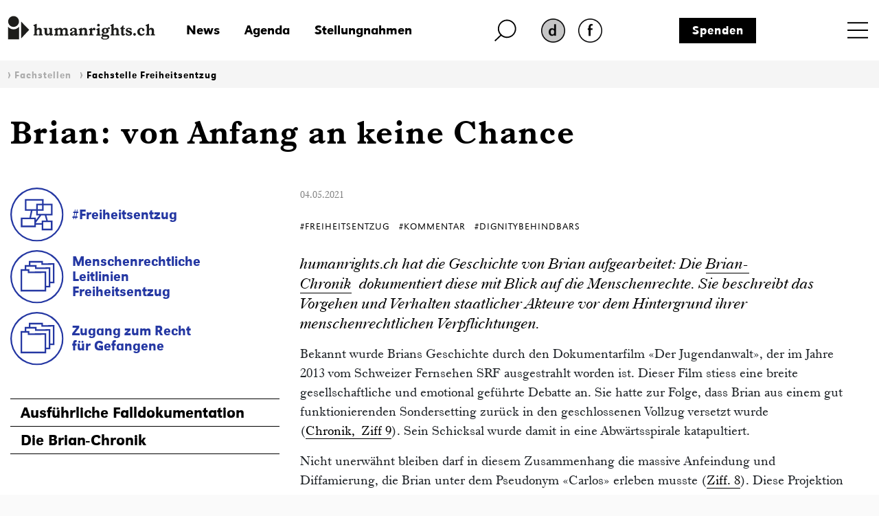

--- FILE ---
content_type: text/html; charset=iso-8859-1
request_url: https://www.humanrights.ch/de/fachstellen/fachstelle-freiheitsentzug/brian-anfang-chance
body_size: 15582
content:
<!DOCTYPE html>
<html lang="de">
<head>
<base href="https://www.humanrights.ch/cms/">
<title>Brian: von Anfang an keine Chance - humanrights.ch</title>
<meta name="robots" content="index, follow">
<meta name="viewport" content="width=device-width, initial-scale=1, shrink-to-fit=no">
<link type="text/css" rel="stylesheet" href="css/-0-fonts.css?v=1649853416"/>
<link rel="stylesheet" href="css/simple-line-icons.css?v=1644570619">
<link rel="stylesheet" href="css/bootstrap.min.css?v=1644570619">
<link rel="stylesheet" href="css/-0-hr-style.css?v=1725888271">
<link rel="shortcut icon" href="https://www.humanrights.ch/favicon.ico"  type="image/x-icon">
<link rel="apple-touch-icon" sizes="120x120" href="https://www.humanrights.ch/apple-touch-icon-120x120.png" />
<link rel="apple-touch-icon" sizes="180x180" href="https://www.humanrights.ch/apple-touch-icon-180x180.png" />
<link rel="apple-touch-icon" sizes="57x57" href="https://www.humanrights.ch/apple-icon-57x57.png">
<link rel="apple-touch-icon" sizes="60x60" href="https://www.humanrights.ch/apple-icon-60x60.png">
<link rel="apple-touch-icon" sizes="72x72" href="https://www.humanrights.ch/apple-icon-72x72.png">
<link rel="apple-touch-icon" sizes="76x76" href="https://www.humanrights.ch/apple-icon-76x76.png">
<link rel="apple-touch-icon" sizes="114x114" href="https://www.humanrights.ch/apple-icon-114x114.png">
<link rel="apple-touch-icon" sizes="120x120" href="https://www.humanrights.ch/apple-icon-120x120.png">
<link rel="apple-touch-icon" sizes="144x144" href="https://www.humanrights.ch/apple-icon-144x144.png">
<link rel="apple-touch-icon" sizes="152x152" href="https://www.humanrights.ch/apple-icon-152x152.png">
<link rel="apple-touch-icon" sizes="180x180" href="https://www.humanrights.ch/apple-icon-180x180.png">
<link rel="icon" type="image/png" sizes="192x192"  href="https://www.humanrights.ch/android-icon-192x192.png">
<link rel="icon" type="image/png" sizes="32x32" href="https://www.humanrights.ch/favicon-32x32.png">
<link rel="icon" type="image/png" sizes="96x96" href="https://www.humanrights.ch/favicon-96x96.png">
<link rel="icon" type="image/png" sizes="16x16" href="https://www.humanrights.ch/favicon-16x16.png">
<link rel="manifest" href="https://www.humanrights.ch/manifest.json">
<meta name="msapplication-TileColor" content="#ffffff">
<meta name="msapplication-TileImage" content="https://www.humanrights.ch/ms-icon-144x144.png">
<meta name="theme-color" content="#ffffff">
<script>(function(w,d,s,l,i){w[l]=w[l]||[];w[l].push({'gtm.start':
new Date().getTime(),event:'gtm.js'});var f=d.getElementsByTagName(s)[0],
j=d.createElement(s),dl=l!='dataLayer'?'&l='+l:'';j.async=true;j.src=
'https://www.googletagmanager.com/gtm.js?id='+i+dl;f.parentNode.insertBefore(j,f);
})(window,document,'script','dataLayer','GTM-TFN7PWJ');</script>
<noscript><iframe src="https://www.googletagmanager.com/ns.html?id=GTM-TFN7PWJ"
height="0" width="0" style="display:none;visibility:hidden"></iframe></noscript>
<meta name="description" content="humanrights.ch hat die Geschichte von Brian aufgearbeitet: Die Brian-Chronik dokumentiert diese mit Blick auf die Menschenrechte.">
<meta name="generator" content="CMS CONTENIDO 4.9">
<meta charset="iso-8859-1">
<meta name="author" content="">
<meta name="keywords" content="jva, who, brian, verhalten, menschenrechte, verwahrung, menschenrechtlichen, schweizerischen, p?schwies, (ziff, verpflichtungen, einzelhaft, humanrightsch, langzeit-einzelhaft, menschenrechtlicher">
<meta content="humanrights.ch hat die Geschichte von Brian aufgearbeitet: Die Brian-Chronik dokumentiert diese mit Blick auf die Menschenrechte." property="og:description" />
<meta content="https://www.humanrights.ch/cms/upload/bilder/SocialMedia/210504_Brian.png" property="og:image" />
<meta content="Brian: von Anfang an keine Chance - humanrights.ch" property="og:title" />
<meta content="website" property="og:type" />
<meta content="https://www.humanrights.ch/de/fachstellen/fachstelle-freiheitsentzug/brian-anfang-chance" property="og:url" />
<meta content="summary_large_image" name="twitter:card" />
<meta content="humanrights.ch hat die Geschichte von Brian aufgearbeitet: Die Brian-Chronik dokumentiert diese mit Blick auf die Menschenrechte." name="twitter:description" />
<meta content="https://www.humanrights.ch/cms/upload/bilder/SocialMedia/210504_Brian.png" name="twitter:image" />
<meta content="@humanrightsCH" name="twitter:site" />
<meta content="Brian: von Anfang an keine Chance - humanrights.ch" name="twitter:title" />
<style>
.navbar.navbar-expand-xs {
z-index: 30;
}
/*
@media screen and (max-width: 382px) {
.navbar.navbar-expand-xs {
margin-right: -1.3em;
}
}
*/
</style>
<style type="text/css">
.cc_container .cc_btn {
color:black !important;
text-decoration:none;
}
.cc_container .cc_btn:hover {
text-decoration:underline !important;
}
.cc_container {
/* Hintergrundfarbe des gesamten Bereichs */
background-color: rgba(000, 000, 000, 0.8) !important;
}
.cc_container a {
/* Textlink-Farbe "Mehr Infos" */
color: #fff !important;
text-decoration:underline;
}
.cc_container a:hover {
text-decoration:none;
}
@media screen and (max-width:640px){
.cc_container .cc_btn{
font-size:14px !important;
}
.cc_container p{
font-size:14px !important;
line-height:100% !important;
}
}
</style>
</head>
<body class="mro">
<div id="fb-root"></div>
<div style="display:none;">
<nav class="hidden" style="display:none !important;">Navigations- und Servicebereich</nav>
<ul id="skiplinks" style="display:none !important;">
<li>
<a class="skip" accesskey="0" href="/de/" title="Direkt zur Startseite springen">Direkt zur Startseite springen</a>
</li>
<li>
<a class="skip" accesskey="1" title="Direkt zur Navigation springen" href="/de/fachstellen/fachstelle-freiheitsentzug/#Navigation">Direkt zur Navigation springen</a>
</li>
<li>
<a class="skip" accesskey="2" title="Direkt zum Inhalt springen" href="/de/fachstellen/fachstelle-freiheitsentzug/#Content">Direkt zum Inhalt springen</a>
</li>
<li>
<a class="skip" accesskey="3" href="/de/" title="Direkt zur Kontakt-Seite springen">Direkt zur Kontakt-Seite springen</a>
</li>
<li>
<a class="skip" accesskey="4" href="/de/ueber-uns/admin/seitenuebersicht/" title="Direkt zur Sitemap springen">Direkt zur Sitemap springen</a>
</li>
<li>
<a class="skip" accesskey="5" href="/de/ueber-uns/volltextsuche/" title="Direkt zur Suche springen">Direkt zur Suche springen</a>
</li>
</ul>
</div>
<div class="wrapper">
<header>
<div class="header">
<div class="container">
<div class="row header-top">
<div class="logo">
<a href="/de/"><img class="logo" src="upload/design/HumanrightsLogo.svg" alt="humanrights.ch Logo"></a>
</div>
<div class="logoMobile">
<a href="/de/"><img class="logoIcon" src="upload/design/HumanrightsLogoIcon.svg" alt="humanrights.ch Logo Icon"></a>
</div>
<div class="middle">
<div class="left">
<div class="shortlinks">
<div class="headNews">
<a href="/de/news/">News</a>                                    </div>
<div class="headAgenda">
<a href="/de/agenda/">Agenda</a>                                    </div>
<div class="headMedien">
<a href="/de/stellungnahmen/">Stellungnahmen</a>                                    </div>
</div>
</div>
<div class="right">
<div class="headSuche">
<a href="/de/ueber-uns/volltextsuche/" class="lupe"><img class="lupe" src="upload/design/HumanrightsLupe.svg" alt="humanrights.ch Lupe"></a>
</div>
<div class="headLang">
<div class="hr-rd-a-de"><a href="/de/fachstellen/fachstelle-freiheitsentzug/brian-anfang-chance" class="active" title="Deutsch"><img class="active" src="upload/design/hr-rd-de-active.webp" alt="SpracheAktiv"></a></div>
<div class="hr-rd-fr"><a href="/fr/antennes/detention/" class="inactive" title="Français"><img class="inactive" src="upload/design/hr-rd-fr-inactive.webp" alt="SpracheInaktiv"></a></div>
</div>
</div>
<div class="headSpende">
<a href="/de/ueber-uns/admin/spenden/">Spenden</a>                            </div>
</div>
<div class="nav">
<nav class="navbar navbar-expand-xs">
<div class="toggle toggle-open"><a name="toggle" data-toggle="collapse" data-target="#navbar-toggle" aria-controls="navbar-toggle"><span>Menu</span></a>
</div>
<div class="collapse navbar-collapse justify-content-end text-uppercase" id="navbar-toggle">
<div class="navbarInside">
<div class="toggle toggle-close"><a name="toggle-close" data-toggle="collapse" data-target="#navbar-toggle" aria-controls="navbar-toggle"><span></span></a></div>
<span class="navigieren" style="display:none !important;">Navigation</span>
<div class="sitemap"><ul class="navbar-nav level-1"><li><span><a href="/de/home/" >Home</a></span></li><li><span class="submenu-button" onclick="toggleOpen(this)"><span></span></span><span class="has-submenu-button" onclick="toggleOpen(this)"><a>Informationsplattform</a></span><ul class="navbar-nav level-2"><li><span><a href="/de/ipf/" >Übersicht</a></span></li><li><span class="submenu-button" onclick="toggleOpen(this)"><span></span></span><span class="has-submenu-button" onclick="toggleOpen(this)"><a>#Menschenrechte</a></span><ul class="navbar-nav level-3"><li><span><a href="/de/ipf/menschenrechte/" >Übersicht</a></span></li><li><span><a href="/de/ipf/menschenrechte/alter/" >#Alter</a></span></li><li><span><a href="/de/ipf/menschenrechte/armut-sozialrechte/" >#ArmutSozialrechte</a></span></li><li><span><a href="/de/ipf/menschenrechte/aussenpolitik/" >#Aussenpolitik</a></span></li><li><span><a href="/de/ipf/menschenrechte/behinderungen/" >#Behinderungen</a></span></li><li><span><a href="/de/ipf/menschenrechte/bildung/" >#Bildung</a></span></li><li><span><a href="/de/ipf/menschenrechte/demokratie/" >#Demokratie</a></span></li><li><span><a href="/de/ipf/menschenrechte/diskriminierung/" >#Diskriminierung</a></span></li><li><span><a href="/de/ipf/menschenrechte/familie/" >#Familie</a></span></li><li><span><a href="/de/ipf/menschenrechte/folterverbot/" >#Folterverbot</a></span></li><li><span><a href="/de/ipf/menschenrechte/frau/" >#Frauen</a></span></li><li><span><a href="/de/ipf/menschenrechte/freiheitsentzug/" >#Freiheitsentzug</a></span></li><li><span><a href="/de/ipf/menschenrechte/gesundheit/" >#Gesundheit</a></span></li><li><span><a href="/de/ipf/menschenrechte/innere-sicherheit/" >#InnereSicherheit</a></span></li><li><span><a href="/de/ipf/menschenrechte/jenische-sinti-roma/" >#JenischeSintiRoma</a></span></li><li><span><a href="/de/ipf/menschenrechte/kinder/" >#Kinder</a></span></li><li><span><a href="/de/ipf/menschenrechte/klima/" >#Klima</a></span></li><li><span><a href="/de/ipf/menschenrechte/leben/" >#Leben</a></span></li><li><span><a href="/de/ipf/menschenrechte/lgbtiq/" >#LGBTQIA+</a></span></li><li><span><a href="/de/ipf/menschenrechte/menschenhandel/" >#Menschenhandel</a></span></li><li><span><a href="/de/ipf/menschenrechte/menschenrechtsverteidiger-innen/" >#MenschenrechtsverteidigerInnen</a></span></li><li><span><a href="/de/ipf/menschenrechte/migration-asyl/" >#MigrationAsyl</a></span></li><li><span><a href="/de/ipf/menschenrechte/nmri/" >#NMRI</a></span></li><li><span><a href="/de/ipf/menschenrechte/politische-rechte/" >#PolitischeRechte</a></span></li><li><span><a href="/de/ipf/menschenrechte/polizei/" >#Polizei</a></span></li><li><span><a href="/de/ipf/menschenrechte/privatsphaere/" >#Privatsphäre</a></span></li><li><span><a href="/de/ipf/menschenrechte/rassismus/" >#Rassismus</a></span></li><li><span><a href="/de/ipf/menschenrechte/religion/" >#Religion</a></span></li><li><span><a href="/de/ipf/menschenrechte/sans-papiers/" >#Sanspapiers</a></span></li><li><span><a href="/de/ipf/menschenrechte/staatenlose/" >#Staatenlose</a></span></li><li><span><a href="/de/ipf/menschenrechte/voelkerstrafrecht/" >#Völkerstrafrecht</a></span></li><li><span><a href="/de/ipf/menschenrechte/wirtschaft/" >#Wirtschaft</a></span></li><li><span><a href="/de/ipf/menschenrechte/zugang-zum-recht/" >#ZugangZumRecht</a></span></li></ul></li><li><span class="submenu-button" onclick="toggleOpen(this)"><span></span></span><span class="has-submenu-button" onclick="toggleOpen(this)"><a>Initiativen und Parlament</a></span><ul class="navbar-nav level-3"><li><span><a href="/de/ipf/initiativen-parlament/" >Übersicht</a></span></li><li><span><a href="/de/ipf/initiativen-parlament/kovi/" >Konzernverantwortungsinitiativen</a></span></li><li><span><a href="/de/ipf/initiativen-parlament/verhuellungsverbot/" >Verhüllungsverbot</a></span></li><li><span><a href="/de/ipf/initiativen-parlament/nmri/" >Nationale Menschenrechtsinstitution</a></span></li><li><span><a href="/de/ipf/initiativen-parlament/sbi/" >Selbstbestimmungsinitiative</a></span></li><li><span><a href="/de/ipf/initiativen-parlament/bundesgesetze-zur-terrorbekaempfung/" >Bundesgesetze zur Terrorbekämpfung</a></span></li><li><span><a href="/de/ipf/initiativen-parlament/korrektur-initiative/" >Korrektur-Initiative</a></span></li><li><span><a href="/de/ipf/initiativen-parlament/nachrichtendienstgesetz/" >Nachrichtendienstgesetz</a></span></li><li><span><a href="/de/ipf/initiativen-parlament/elternurlaub/" >Elternurlaub</a></span></li></ul></li><li><span class="submenu-button" onclick="toggleOpen(this)"><span></span></span><span class="has-submenu-button" onclick="toggleOpen(this)"><a>Rechtsprechung </a></span><ul class="navbar-nav level-3"><li><span><a href="/de/ipf/rechtsprechung-empfehlungen/" >Übersicht</a></span></li><li><span><a href="/de/ipf/rechtsprechung-empfehlungen/national/" >Urteile nationaler Gerichte</a></span></li><li><span><a href="/de/ipf/rechtsprechung-empfehlungen/europ-gerichtshof-fuer-menschenrechte-egmr/" >Urteile des Europäischen Gerichtshofs für Menschenrechte</a></span></li></ul></li></ul></li><li><span class="submenu-button" onclick="toggleOpen(this)"><span></span></span><span class="has-submenu-button" onclick="toggleOpen(this)"><a>NGO-Plattform Menschenrechte</a></span><ul class="navbar-nav level-2"><li><span><a href="/de/ngo-plattform/" >Übersicht</a></span></li><li><span><a href="/de/ngo-plattform/mitgliedorganisationen/" >Mitgliedorganisationen</a></span></li><li><span class="submenu-button" onclick="toggleOpen(this)"><span></span></span><span class="has-submenu-button" onclick="toggleOpen(this)"><a>Schwerpunkte & Arbeitsgruppen</a></span><ul class="navbar-nav level-3"><li><span><a href="/de/ngo-plattform/arbeitsschwerpunkte/" >Übersicht</a></span></li><li><span><a href="/de/ngo-plattform/arbeitsschwerpunkte/menschenrechtspolitik/" >Menschenrechtspolitik</a></span></li><li><span><a href="/de/ngo-plattform/arbeitsschwerpunkte/revision-nachrichtendienstgesetz/" >Revision Nachrichtendienstgesetz</a></span></li><li><span><a href="/de/ngo-plattform/arbeitsschwerpunkte/aussenpolitik/" >Aussenpolitik</a></span></li><li><span><a href="/de/ngo-plattform/arbeitsschwerpunkte/upr/" >Universal Periodic Review (UPR)</a></span></li><li><span><a href="/de/ngo-plattform/arbeitsschwerpunkte/pakt-i/" >Wirtschaftliche, soziale und kulturelle Rechte</a></span></li><li><span><a href="/de/ngo-plattform/arbeitsschwerpunkte/cerd/" >Antirassismus</a></span></li><li><span><a href="/de/ngo-plattform/arbeitsschwerpunkte/cat/" >Bekämpfung der Folter</a></span></li><li><span><a href="/de/ngo-plattform/arbeitsschwerpunkte/istanbul-protokoll/" >Istanbul-Protokoll</a></span></li><li><span><a href="/de/ngo-plattform/arbeitsschwerpunkte/konzerne-menschenrechte/" >Transnationale Konzerne und Menschenrechte</a></span></li><li><span><a href="/de/ngo-plattform/arbeitsschwerpunkte/diskriminierungsschutz/" >Diskriminierungsschutz</a></span></li></ul></li><li><span><a href="/de/ngo-plattform/jahrestagung/" >Jahrestagung</a></span></li><li><span><a href="/de/ngo-plattform/artikel-publikationen/" >Artikel & Publikationen</a></span></li><li><span><a href="/de/ngo-plattform/in-den-medien/" >In den Medien</a></span></li></ul></li><li><span class="submenu-button" onclick="toggleOpen(this)"><span></span></span><span class="has-submenu-button" onclick="toggleOpen(this)"><a>Beratungsstelle Freiheitsentzug</a></span><ul class="navbar-nav level-2"><li><span><a href="/de/beratungsstelle-freiheitsentzug/" >Übersicht</a></span></li><li><span><a href="/de/beratungsstelle-freiheitsentzug/beratung/" >Beratung</a></span></li><li><span><a href="/de/beratungsstelle-freiheitsentzug/unterstuetzungskomitee/" >Unterstützungskomitee</a></span></li><li><span class="submenu-button" onclick="toggleOpen(this)"><span></span></span><span class="has-submenu-button" onclick="toggleOpen(this)"><a>Falldokumentation</a></span><ul class="navbar-nav level-3"><li><span><a href="/de/beratungsstelle-freiheitsentzug/falldokumentation/" >Übersicht</a></span></li><li><span><a href="/de/beratungsstelle-freiheitsentzug/falldokumentation/kilian-polizeizelle/" >Kilian – Tod in der Polizeizelle</a></span></li><li><span><a href="/de/beratungsstelle-freiheitsentzug/falldokumentation/suizid-u-haft/" >Raphael K. – Suizid in U-Haft</a></span></li><li><span><a href="/de/beratungsstelle-freiheitsentzug/falldokumentation/jeremy-f/" >Jeremy F.</a></span></li><li><span><a href="/de/beratungsstelle-freiheitsentzug/falldokumentation/nazar/" >Nasar</a></span></li><li><span><a href="/de/beratungsstelle-freiheitsentzug/falldokumentation/brian/" >Brian</a></span></li><li><span><a href="/de/beratungsstelle-freiheitsentzug/falldokumentation/theo-w/" >Theo W.</a></span></li><li><span><a href="/de/beratungsstelle-freiheitsentzug/falldokumentation/r-ein-autist-in-frsorgerischer-unterbringung/" >R. - Ein Autist in Fürsorgerischer Unterbringung</a></span></li><li><span><a href="/de/beratungsstelle-freiheitsentzug/falldokumentation/b-.-suizid-in-polizeigewahrsam/" >B. - Suizid in Polizeigewahrsam</a></span></li></ul></li><li><span><a href="/de/beratungsstelle-freiheitsentzug/in-den-medien/" >In den Medien</a></span></li><li><span><a href="/de/beratungsstelle-freiheitsentzug/fachstelle/" >Fachstelle</a></span></li></ul></li><li><span class="submenu-button" onclick="toggleOpen(this)"><span></span></span><span class="has-submenu-button" onclick="toggleOpen(this)"><a>Beratungsnetz für Rassismusopfer</a></span><ul class="navbar-nav level-2"><li><span><a href="/de/beratungsnetz-fr-rassimusopfer/" onclick="window.open(this.href, '', ''); return false;" >Übersicht</a></span></li><li><span><a href="/de/beratungsnetz-fr-rassimusopfer/beratungsstellen/" >Beratungsstellen</a></span></li><li><span><a href="/de/beratungsnetz-fr-rassimusopfer/rassimusbericht/" >Rassimusbericht</a></span></li><li><span><a href="/de/beratungsnetz-fr-rassimusopfer/weiterbildungen/" >Weiterbildungen</a></span></li><li><span><a href="/de/beratungsnetz-fr-rassimusopfer/rechtsratgeber/" >Rechtsratgeber</a></span></li><li><span><a href="/de/beratungsnetz-fr-rassimusopfer/falldokumentation/" >Falldokumentation</a></span></li><li><span><a href="/de/beratungsnetz-fr-rassimusopfer/fachstelle/" >Fachstelle</a></span></li></ul></li><li><span class="submenu-button" onclick="toggleOpen(this)"><span></span></span><span class="has-submenu-button" onclick="toggleOpen(this)"><a>Anlaufstelle strategische Prozessführung</a></span><ul class="navbar-nav level-2"><li><span><a href="/de/anlaufstelle-strategische-prozessfuehrung/" >Übersicht</a></span></li><li><span><a href="/de/anlaufstelle-strategische-prozessfuehrung/team/" >Team</a></span></li><li><span><a href="/de/anlaufstelle-strategische-prozessfuehrung/tagungen-und-workshops/" >Tagungen und Workshops</a></span></li><li><span class="submenu-button" onclick="toggleOpen(this)"><span></span></span><span class="has-submenu-button" onclick="toggleOpen(this)"><a>Tutorials</a></span><ul class="navbar-nav level-3"><li><span><a href="/de/anlaufstelle-strategische-prozessfuehrung/tutorials/" >Übersicht</a></span></li><li><span><a href="/de/anlaufstelle-strategische-prozessfuehrung/tutorials/guide-zur-strategischen-prozessfhrung/" >Guide zur strategischen Prozessführung</a></span></li><li><span><a href="/de/anlaufstelle-strategische-prozessfuehrung/tutorials/auswahl-internationale-beschwerdemechanismus/" >Auswahl eines internationalen Beschwerdemechanismus</a></span></li><li><span><a href="/de/anlaufstelle-strategische-prozessfuehrung/tutorials/how-to-egmr/" >How to EGMR</a></span></li><li><span><a href="/de/anlaufstelle-strategische-prozessfuehrung/tutorials/how-to-un-committee/" >How to UN Committee</a></span></li><li><span><a href="/de/anlaufstelle-strategische-prozessfuehrung/tutorials/how-to-un-special-rapporteurs/" >How to UN Special Rapporteurs</a></span></li><li><span><a href="/de/anlaufstelle-strategische-prozessfuehrung/tutorials/praxisbeispiele-anlaufstelle/" >Praxisbeispiele</a></span></li></ul></li><li><span class="submenu-button" onclick="toggleOpen(this)"><span></span></span><span class="has-submenu-button" onclick="toggleOpen(this)"><a>Instrumente</a></span><ul class="navbar-nav level-3"><li><span><a href="/de/anlaufstelle-strategische-prozessfuehrung/instrumente/" >Übersicht</a></span></li><li><span><a href="/de/anlaufstelle-strategische-prozessfuehrung/instrumente/interim-measures-egmr/" >Interim Measures EGMR</a></span></li><li><span><a href="/de/anlaufstelle-strategische-prozessfuehrung/instrumente/interim-measures-uno/" >Interim Measures UNO</a></span></li></ul></li><li><span class="submenu-button" onclick="toggleOpen(this)"><span></span></span><span class="has-submenu-button" onclick="toggleOpen(this)"><a>Kommentierte Urteile</a></span><ul class="navbar-nav level-3"><li><span><a href="/de/anlaufstelle-strategische-prozessfuehrung/kommentierte-urteile/" >Übersicht</a></span></li><li><span><a href="/de/anlaufstelle-strategische-prozessfuehrung/kommentierte-urteile/bg-urteile/" onclick="window.open(this.href, '', ''); return false;" >BG-Urteile</a></span></li><li><span><a href="/de/anlaufstelle-strategische-prozessfuehrung/kommentierte-urteile/egmr-urteile/" >EGMR-Urteile</a></span></li></ul></li><li><span class="submenu-button" onclick="toggleOpen(this)"><span></span></span><span class="has-submenu-button" onclick="toggleOpen(this)"><a>Falldokumentation</a></span><ul class="navbar-nav level-3"><li><span><a href="/de/anlaufstelle-strategische-prozessfuehrung/falldokumentation/" >Übersicht</a></span></li><li><span><a href="/de/anlaufstelle-strategische-prozessfuehrung/falldokumentation/sozialhilferecht/" >Verschärfung des Sozialhilferechts</a></span></li><li><span><a href="/de/anlaufstelle-strategische-prozessfuehrung/falldokumentation/vaterschaftsurlaub/" >Sechs Wochen Vaterschaftsurlaub</a></span></li><li><span><a href="/de/anlaufstelle-strategische-prozessfuehrung/falldokumentation/rassistisches-profiling/" >Rassistisches Profiling </a></span></li><li><span><a href="/de/anlaufstelle-strategische-prozessfuehrung/falldokumentation/berner-polizeigesetz/" >Berner Polizeigesetz</a></span></li><li><span><a href="/de/anlaufstelle-strategische-prozessfuehrung/falldokumentation/meinungsaeusserungsfreiheit/" >Meinungsäusserungsfreiheit</a></span></li><li><span><a href="/de/anlaufstelle-strategische-prozessfuehrung/falldokumentation/diskriminierung-militaerdienst/" >Diskriminierung im Militärdienst</a></span></li><li><span><a href="/de/anlaufstelle-strategische-prozessfuehrung/falldokumentation/motarjemi-nestle/" >Motarjemi vs. Nestlé</a></span></li><li><span><a href="/de/anlaufstelle-strategische-prozessfuehrung/falldokumentation/barrierefreiheit/" >Barrierefreiheit im öffentlichen Verkehr</a></span></li><li><span><a href="/de/anlaufstelle-strategische-prozessfuehrung/falldokumentation/ziviler-ungehorsam-klimawandel/" >Ziviler Ungehorsam gegen den Klimawandel</a></span></li><li><span><a href="/de/anlaufstelle-strategische-prozessfuehrung/falldokumentation/gerechtigkeit-asbestopfer/" >Gerechtigkeit für Asbestopfer</a></span></li><li><span><a href="/de/anlaufstelle-strategische-prozessfuehrung/falldokumentation/seniorinnen-gegen-klimawandel/" >Seniorinnen gegen den Klimawandel</a></span></li><li><span><a href="/de/anlaufstelle-strategische-prozessfuehrung/falldokumentation/solidaritaetsdelikt-anni-lanz/" >Das Solidaritätsdelikt von Anni Lanz</a></span></li><li><span><a href="/de/anlaufstelle-strategische-prozessfuehrung/falldokumentation/diskriminierende-witwerrente/" >Diskriminierende Witwerrente</a></span></li><li><span><a href="/de/anlaufstelle-strategische-prozessfuehrung/falldokumentation/streichung-geschlechtseintrag/" >Streichung des Geschlechtseintrags</a></span></li><li><span><a href="/de/anlaufstelle-strategische-prozessfuehrung/falldokumentation/menschenwuerdiger-freiheitsentzug/" >Menschenwürdiger Freiheitsentzug</a></span></li><li><span><a href="/de/anlaufstelle-strategische-prozessfuehrung/falldokumentation/diskriminierung-steuererklaerung/" >Diskriminierende Steuererklärung</a></span></li><li><span><a href="/de/anlaufstelle-strategische-prozessfuehrung/falldokumentation/revision-sexualstrafrecht/" >Revision des Sexualstrafrechts</a></span></li><li><span><a href="/de/anlaufstelle-strategische-prozessfuehrung/falldokumentation/gleichstellung-von-homosexuellen-paaren-im-asylrecht/" >Gleichstellung von homosexuellen Paaren im Asylrecht</a></span></li><li><span><a href="/de/anlaufstelle-strategische-prozessfuehrung/falldokumentation/mangelnder-rechtsschutz-jenische-und-sintizze/" >Mangelnder Rechtsschutz für Jenische und Sinti*zze</a></span></li><li><span><a href="/de/anlaufstelle-strategische-prozessfuehrung/falldokumentation/ungleichbehandlung-von-geflchteten-menschen/" >Ungleichbehandlung von geflüchteten Menschen</a></span></li><li><span><a href="/de/anlaufstelle-strategische-prozessfuehrung/falldokumentation/bewohner-innen-der-insel-pari-gegen-holcim/" >Bewohner*innen der Insel Pari gegen Holcim</a></span></li><li><span><a href="/de/anlaufstelle-strategische-prozessfuehrung/falldokumentation/menschenrechtskonformer-verwahrungsvollzug/" >Menschenrechtskonformer Verwahrungsvollzug</a></span></li><li><span><a href="/de/anlaufstelle-strategische-prozessfuehrung/falldokumentation/klage-gegen-kabelaufklrung/" >Klage gegen Kabelaufklärung</a></span></li><li><span><a href="/de/anlaufstelle-strategische-prozessfuehrung/falldokumentation/kinder-in-asylunterkuenften/" >Die prekäre Situation von Kindern in Asylunterkünften</a></span></li><li><span><a href="/de/anlaufstelle-strategische-prozessfuehrung/falldokumentation/nachteilsausgleich-auch-beim-zugang-zum-medizinstudium/" >Nachteilsausgleich auch beim Zugang zum Medizinstudium</a></span></li><li><span><a href="/de/anlaufstelle-strategische-prozessfuehrung/falldokumentation/inklusive-bildung/" >Inklusive Bildung</a></span></li><li><span><a href="/de/anlaufstelle-strategische-prozessfuehrung/falldokumentation/diskriminierungsschutz-im-arbeitsrecht/" >Diskriminierungsschutz im Arbeitsrecht</a></span></li><li><span><a href="/de/anlaufstelle-strategische-prozessfuehrung/falldokumentation/nachteilsausgleich-in-der-berufsschule/" >Nachteilsausgleich in der Berufsschule</a></span></li><li><span><a href="/de/anlaufstelle-strategische-prozessfuehrung/falldokumentation/bettelverbot/" >Bettelverbot</a></span></li><li><span><a href="/de/anlaufstelle-strategische-prozessfuehrung/falldokumentation/mike-ben-peter/" >Mike Ben Peter</a></span></li></ul></li><li><span class="submenu-button" onclick="toggleOpen(this)"><span></span></span><span class="has-submenu-button" onclick="toggleOpen(this)"><a>Ausstellung</a></span><ul class="navbar-nav level-3"><li><span><a href="/de/anlaufstelle-strategische-prozessfuehrung/ausstellung/" >Übersicht</a></span></li><li><span><a href="/de/anlaufstelle-strategische-prozessfuehrung/ausstellung/portraitserie/" >Portraitserie</a></span></li></ul></li><li><span><a href="/de/anlaufstelle-strategische-prozessfuehrung/in-den-medien/" >In den Medien</a></span></li></ul></li><li><span><a href="/de/projekte/" >Projekte</a></span></li><li class="active open"><span class="submenu-button" onclick="toggleOpen(this)"><span></span></span><span class="has-submenu-button" onclick="toggleOpen(this)"><a>Fachstellen</a></span><ul class="navbar-nav level-2"><li><span><a href="/de/fachstellen/" >Übersicht</a></span></li><li class="active open"><span class="submenu-button" onclick="toggleOpen(this)"><span></span></span><span class="has-submenu-button" onclick="toggleOpen(this)"><a>Fachstelle Freiheitsentzug</a></span><ul class="navbar-nav level-3"><li><span><a href="/de/fachstellen/fachstelle-freiheitsentzug/" >Übersicht</a></span></li><li><span><a href="/de/fachstellen/fachstelle-freiheitsentzug/beratungsstelle/" >Beratungsstelle</a></span></li><li><span><a href="/de/fachstellen/fachstelle-freiheitsentzug/falldokumentation/" >Falldokumentation</a></span></li><li><span><a href="/de/fachstellen/fachstelle-freiheitsentzug/in-den-medien/" >In den Medien</a></span></li></ul></li><li><span class="submenu-button" onclick="toggleOpen(this)"><span></span></span><span class="has-submenu-button" onclick="toggleOpen(this)"><a>Fachstelle Diskriminierung & Rassismus</a></span><ul class="navbar-nav level-3"><li><span><a href="/de/fachstellen/fachstelle-diskriminierung-rassismus/" >Übersicht</a></span></li><li><span><a href="/de/fachstellen/fachstelle-diskriminierung-rassismus/beratungsnetz/" >Beratungsnetz für Rassismusopfer</a></span></li><li><span><a href="/de/fachstellen/fachstelle-diskriminierung-rassismus/weiterbildungen/" >Weiterbildungen</a></span></li><li><span><a href="/de/fachstellen/fachstelle-diskriminierung-rassismus/falldoku-rassismus/" >Falldokumentation</a></span></li><li><span><a href="/de/fachstellen/fachstelle-diskriminierung-rassismus/cerd/" >CERD</a></span></li><li><span><a href="/de/fachstellen/fachstelle-diskriminierung-rassismus/in-den-medien/" >In den Medien</a></span></li></ul></li></ul></li><li><span class="submenu-button" onclick="toggleOpen(this)"><span></span></span><span class="has-submenu-button" onclick="toggleOpen(this)"><a>Über uns</a></span><ul class="navbar-nav level-2"><li><span><a href="/de/ueber-uns/" >Übersicht</a></span></li><li><span><a href="/de/ueber-uns/team/" >Team</a></span></li><li><span class="submenu-button" onclick="toggleOpen(this)"><span></span></span><span class="has-submenu-button" onclick="toggleOpen(this)"><a>Organisation</a></span><ul class="navbar-nav level-3"><li><span><a href="/de/ueber-uns/organisation/" >Übersicht</a></span></li><li><span><a href="/de/ueber-uns/organisation/vorstand/" >Vorstand</a></span></li><li><span><a href="/de/ueber-uns/organisation/leitbild/" >Leitbild</a></span></li><li><span><a href="/de/ueber-uns/organisation/statuten/" >Statuten</a></span></li><li><span><a href="/de/ueber-uns/organisation/jahresberichte/" >Jahresberichte</a></span></li><li><span><a href="/de/ueber-uns/organisation/mitgliederversammlung/" >Mitgliederversammlung</a></span></li><li><span><a href="/de/ueber-uns/organisation/fusion-mit-dialog-emrk/" >Fusion mit Dialog EMRK</a></span></li><li><span><a href="/de/ueber-uns/organisation/beratung-adressen/" >Beratung: Adressen</a></span></li></ul></li><li><span><a href="/de/ueber-uns/offene-stellen/" >Offene Stellen</a></span></li><li><span><a href="/de/ueber-uns/in-den-medien/" >In den Medien</a></span></li><li><span><a href="/de/ueber-uns/kontakt/" >Kontakt</a></span></li></ul></li><li><span><a href="/de/news/" >News</a></span></li><li><span><a href="/de/agenda/" >Agenda</a></span></li><li><span><a href="/de/stellungnahmen/" >Stellungnahmen</a></span></li></ul></div>
<div class="navbarBottom">
<div class="row fixeLinks">
<a onclick="window.open(this.href, '', ''); return false;" href="https://humanrights.payrexx.com/de/pay?tid=9be7b829">Spenden Freiheitsentzug</a>
<a href="/de/ueber-uns/admin/beitrittsformular/">Mitglied werden</a>
<a href="/de/ueber-uns/newsletter/newsletter">Newsletter</a>
</div>
<div class="row toggleLang">
<div class="hr-rd-a-de"><a href="/de/fachstellen/fachstelle-freiheitsentzug/brian-anfang-chance" class="active" title="Deutsch"><img class="active" src="upload/design/hr-rd-de-active.webp" alt="SpracheAktiv"></a></div>
<div class="hr-rd-fr"><a href="/fr/antennes/detention/" class="inactive" title="Français"><img class="inactive" src="upload/design/hr-rd-fr-inactive.webp" alt="SpracheInaktiv"></a></div>
</div>
<div class="row socialsLinks">
<div class="facebook">
<a onclick="window.open(this.href, '', ''); return false;" href="https://www.facebook.com/humanrightsCHde">
<img class="facebook" src="upload/design/HumanrightsFacebook.webp" alt="Facebook">
</a>
</div>
<div class="twitter">
<a onclick="window.open(this.href, '', ''); return false;" href="https://twitter.com/humanrightsCH">
<img class="twitter" src="upload/design/HumanrightsTwitter.webp" alt="Twitter">
</a>
</div>
<div class="instagram">
<a onclick="window.open(this.href, '', ''); return false;" href="https://www.instagram.com/humanrights_ch/">
<img class="twitter" src="upload/design/HumanrightsInstagram.webp" alt="Instagram">
</a>
</div>
</div>
</div>
</div>
</div>
</nav>
</div>
</div>
<div id="searchField">
<form action="/de/ueber-uns/volltextsuche/volltextsuche-html-pdf-resultatsanzeige" method="post">
<fieldset>
<input type="text" value="" placeholder="Suchen" name="searchterm" id="searchterm" />
<input type="hidden" name="dosearch" value="1">
</fieldset>
</form>
</div>
<div class="row breadcrumbNav">
<div class="col-md-12 inside">
<ul><li><span class="breadcrumb_separator">&nbsp;&rsaquo;&nbsp;<a class='active'  href="/de/fachstellen/">Fachstellen</a></span</li><li><span class="breadcrumb_separator">&nbsp;&rsaquo;&nbsp;<a class='active'  href="/de/fachstellen/fachstelle-freiheitsentzug/">Fachstelle Freiheitsentzug</a></span</li></ul>
</div>
</div>
<div class="row katTitle">
<div class="col-lg-12 katTitle">
<p class="katTitle">
</p>
</div>
</div>
<div class="row topTitle">
<div class="col-lg-12 topTitle">
<h1 class="topTitle">
Brian: von Anfang an keine Chance                            </h1>
</div>
</div>
</div>
</div>
</header>
<main>
<div class="container">
<div class="row main">
<div class="col-xl-3 col-xs-12 spalteLinks">
<div class="row ipfIconsLinks">
<div class="spli-ipf">
<div class="icon">
<img class="img-fluid" src="upload/Icons/hr_Icon_Themen-ThematischerBezug.svg" alt="Argumentarium Nationale Menschenrechtsinstitution"> </div>
<div class="icon-text">
<a href="/de/ipf/menschenrechte/freiheitsentzug/">
#Freiheitsentzug        </a> <br>
</div>
</div>
<div class="spli-ipf">
<div class="icon">
<img class="img-fluid" src="upload/Icons/hr_Icon_Grundlagen-Hintergrundinformation.svg" alt="Umsetzung Uno-Abkommen"> </div>
<div class="icon-text">
<a href="/de/ipf/menschenrechte/freiheitsentzug/strafvollzug-menschen-rechtliche-leitlinien">
Menschenrechtliche<br>Leitlinien<br>Freiheitsentzug        </a> <br>
</div>
</div>
<div class="spli-ipf">
<div class="icon">
<img class="img-fluid" src="upload/Icons/hr_Icon_Grundlagen-Hintergrundinformation.svg" alt="Umsetzung EMRK"> </div>
<div class="icon-text">
<a href="/de/ipf/menschenrechte/freiheitsentzug/gastbeitrag-david-mhlemann-zugang-recht-fr-gefangene-versperrt">
Zugang zum Recht<br>f&uuml;r Gefangene
</a><br>
</div>
</div>
</div>
<div class="row ipfDossierlink"></div>
<div class="row ipfIconsLinksMehrDazu"></div>
<div class="row variaBlackLinks">
<div class='spli-varia-top'><div class='varia-text'><a href="/de/beratungsstelle-freiheitsentzug/falldokumentation/brian/">Ausf&uuml;hrliche Falldokumentation</a></div></div><div class='spli-varia'><div class='varia-text'><a href="/de/beratungsstelle-freiheitsentzug/falldokumentation/brian/brian-chronik/">Die Brian-Chronik</a></div></div><div class='spli-varia-none'><div class='varia-text'></div></div><div  class='spli-varia-none'><div class='varia-text'></div></div><div class='spli-varia-none'><div class='varia-text'></div></div><div class='spli-varia-none'><div class='varia-text'></div></div>                        </div>
</div>
<div class="col-xl-6 col-xs-12 middle">
<div class="content">
<div class="text mro">
<p class='datumseite'>04.05.2021</p>
<div class="hashtagHolder">
<div class="hashtag"><a href="/de/ipf/menschenrechte/freiheitsentzug/">#Freiheitsentzug</a></div> &nbsp; <div class="hashtag"><a href="/de/ipf/menschenrechte/kommentar/">#Kommentar</a></div> &nbsp; <div class="hashtag"><a href="/de/ipf/menschenrechte/dignity-behind-bars/">#DignityBehindBars</a></div> &nbsp;                            	 	</div>
<div class="lead"><p>humanrights.ch hat die Geschichte von Brian aufgearbeitet: Die <a href="/de/beratungsstelle-freiheitsentzug/falldokumentation/brian/brian-chronik/">Brian-Chronik</a>&nbsp;dokumentiert diese mit Blick auf die Menschenrechte. Sie beschreibt das Vorgehen und Verhalten staatlicher Akteure vor dem Hintergrund ihrer menschenrechtlichen Verpflichtungen.&nbsp;&nbsp;</p></div>
<div class="intro"><p class="FliesstextGeorgia">Bekannt wurde Brians Geschichte durch den Dokumentarfilm &laquo;Der Jugendanwalt&raquo;, der im Jahre 2013 vom Schweizer Fernsehen SRF ausgestrahlt worden ist. Dieser Film stiess eine breite gesellschaftliche und emotional gef&uuml;hrte Debatte an. Sie hatte zur Folge, dass Brian aus einem gut funktionierenden Sondersetting zur&uuml;ck in den geschlossenen Vollzug versetzt wurde (<a href="/de/beratungsstelle-freiheitsentzug/falldokumentation/brian/brian-chronik/" >Chronik,&nbsp;Ziff 9</a>). Sein Schicksal wurde damit in eine Abw&auml;rtsspirale katapultiert.<o:p></o:p></p>
<p class="FliesstextGeorgia">Nicht unerw&auml;hnt bleiben darf in diesem Zusammenhang die massive Anfeindung und Diffamierung, die Brian unter dem Pseudonym &laquo;Carlos&raquo; erleben musste (<a href="/de/beratungsstelle-freiheitsentzug/falldokumentation/brian/brian-chronik/" >Ziff. 8</a>). Diese Projektion vom gef&auml;hrlichen und renitenten Gewaltt&auml;ter, die stark von rassistischen Stereotypen gepr&auml;gt ist, verfolgt Brian bis heute. <o:p></o:p></p></div>
<div class="illustration politikerin">
<img class="headerImage" src="cache/ede301efd8b2f247c67090c8b48b26cf.webp" alt="">
</div>
<div class="fliess"><p class="FliesstextGeorgia">Heute droht Brian die Verwahrung. Der n&auml;chste Prozesstermin ist am 26. Mai 2021. Verhandelt wird sein &Uuml;bergriff auf einen Aufseher in der JVA P&ouml;schwies im Juni 2017 (<a href="/de/beratungsstelle-freiheitsentzug/falldokumentation/brian/brian-chronik/">Ziff. 13</a>). Der Aufseher erlitt dabei leichte Kopfverletzungen.&nbsp;Das erstinstanzliche Gericht stufte diesen &Uuml;bergriff als versuchte schwere K&ouml;rperverletzung ein. Vergeblich hatte der Anwalt&nbsp;<a href="https://www.republik.ch/2019/06/04/teil-1-mikes-vater-schlaegt-alarm">eine Tatrekonstruktion</a>&nbsp;verlangt. Der Staatsanwalt forderte in der Folge die ordentliche Verwahrung des jungen Beschuldigten. Es ist wahrscheinlich, dass er diesen Antrag Ende Mai vor Obergericht erneut stellen wird.</p>
<p class="FliesstextGeorgia">Brian w&uuml;rde eine Verwahrung jegliche Hoffnung auf ein normales Leben ausserhalb der Gef&auml;ngnismauern rauben. Auf freien Fuss kommen nach Art. 64 StGB Verwahrte <a href="upload/210429_Bedingte_Entlassung_Freytag_Zermatten.pdf">kaum je wieder.</a> Brian <a href="https://www.nzz.ch/zuerich/carlos-droht-die-verwahrung-sie-machen-mich-zu-einem-monster-ld.1445965">sagt dazu</a>: &laquo;Eine Verwahrung w&auml;re schlimmer als die Todesstrafe. Sie w&uuml;rden mich damit lebendig begraben. Ich habe doch niemanden umgebracht. Ich bin kein Mensch, der in Freiheit einfach so losziehen w&uuml;rde, um sich zu pr&uuml;geln. Alles, was mir jetzt vorgeworfen wird, ist doch im Gef&auml;ngnis passiert&raquo;.</p>
<h2 class="FliesstextGeorgia"><o:p></o:p>Die Brian-Chronik</h2>
<p class="FliesstextGeorgia">In Zusammenarbeit mit verschiedenen Akteur*innen hat humanrights.ch die Geschichte von Brian aus einer menschenrechtlichen Perspektive aufgearbeitet sowie eine &Uuml;bersicht zu seinen <a href="/de/beratungsstelle-freiheitsentzug/falldokumentation/brian/gefaengnisaufenthalte/">Gef&auml;ngnisaufenthalten </a>und&nbsp;<a href="/de/beratungsstelle-freiheitsentzug/falldokumentation/brian/medienberichte/">relevanten Medienberichten</a> erstellt. Es folgt eine kurze Zusammenfassung der wichtigsten Ereignisse <a href="/de/beratungsstelle-freiheitsentzug/falldokumentation/brian/brian-chronik/">aus der Chronik</a>:</p>
<p class="FliesstextGeorgia">Als 10-J&auml;hriger wird Brian f&auml;lschlicherweise der Brandstiftung verd&auml;chtigt, mit Handschellen wird er von zu Hause abgef&uuml;hrt und das erste Mal in Untersuchungshaft genommen. Als 12-J&auml;hriger (2008) wird Brian angeblich &laquo;zu seiner eigenen Sicherheit&raquo; acht Monate lang in einem Erwachsenengef&auml;ngnis inhaftiert. An seinem sechzehnten Geburtstag (2011) wird Brian in einer psychiatrischen Klinik w&auml;hrend dreizehn Tagen ununterbrochen ans Bett fixiert, es werden ihm starke Medikamente zwangsverabreicht. Nach einem medialen Aufschrei wegen der Einrichtung eines Sondersettings (Fall &laquo;Carlos&raquo;) wird der 17-j&auml;hrige Brian (2013) sechs Monate lang <a href="https://www.servat.unibe.ch/dfr/bger/2014/140218_6B_85-2014.html">ohne rechtliche Grundlage</a> im Massnahmenzentrum Uitikon eingesperrt. Als 19-j&auml;hriger (2015) kommt Brian sechs Monate lang unschuldig in Untersuchungshaft, weil ihn jemand eines Messerangriffs beschuldigt. Als 21-J&auml;hriger (2017) erf&auml;hrt Brian im Gef&auml;ngnis Pf&auml;ffikon eine <a href="upload/pdf/2021/210325_Urteil_Bezirksgericht_Zuerich_unmenschliche_Haftbedingungen_Pfaeffikon.pdf">unmenschliche Behandlung</a> im Sinne der Definition in der Europ&auml;ischen Menschenrechtskonvention. Aktuell befindet sich Brian seit dem 17. August 2018 in der JVA P&ouml;schwies in einer Isolationszelle in Einzelhaft.</p>
<h2 class="FliesstextGeorgia"><o:p></o:p>Von Anfang an keine Chance</h2>
<p class="FliesstextGeorgia">Der staatliche Umgang mit Brian seit seiner fr&uuml;hsten Kindheit steht im Widerspruch zur jugendstrafrechtlichen Zielsetzung, die Weiterentwicklung von jungen Menschen zu f&ouml;rdern und g&uuml;nstig zu beeinflussen. Gem&auml;ss Strafregistereintrag liegen zwei Jugendstrafen f&uuml;r verschiedene Delikte vor: eine Freiheitsstrafe vom 8. November 2012 &uuml;ber neun Monate und eine solche vom 26. September 2013 &uuml;ber 14 Tage. Trotzdem wurde Brian bis zu seinem 19. Lebensjahr bereits <a href="/de/beratungsstelle-freiheitsentzug/falldokumentation/brian/gefaengnisaufenthalte/">&uuml;ber drei Jahre</a> in Gef&auml;ngnissen und geschlossenen Einrichtungen eingesperrt &ndash; vielfach in kinderfeindlichen Haftsettings.</p>
<p class="FliesstextGeorgia">Das <a href="https://fedlex.data.admin.ch/filestore/fedlex.data.admin.ch/eli/cc/1998/2055_2055_2055/20140604/de/pdf-a/fedlex-data-admin-ch-eli-cc-1998-2055_2055_2055-20140604-de-pdf-a.pdf">Recht auf Schulbildung</a> und sinnvolle Besch&auml;ftigung wurde Brian in verschiedensten Institutionen verwehrt. Die Zeit im Gef&auml;ngnis verbrachte er &uuml;berwiegend in Einzelhaft und&nbsp;<a href="/de/beratungsstelle-freiheitsentzug/falldokumentation/brian/gefaengnisaufenthalte/">mit stark eingeschr&auml;nktem Kontakt zur Familie</a>. Dies steht im Widerspruch zu den <a href="http://www.bj.admin.ch/dam/bj/de/data/sicherheit/smv/dokumentation/empfehlung-europarat-d.pdf">Europ&auml;ischen Strafvollzugsgrunds&auml;tzen</a>, wonach Inhaftierte ihre Familienbeziehungen &laquo;so normal wie m&ouml;glich pflegen k&ouml;nnen&raquo; m&uuml;ssen (Ziff. 24.4).</p>
<p class="FliesstextGeorgia">Mittlerweile hat der heute 25-j&auml;hrige Brian mindestens <a href="/de/beratungsstelle-freiheitsentzug/falldokumentation/brian/gefaengnisaufenthalte/">acht Jahre</a> und damit ein Drittel seines Lebens in Gef&auml;ngnissen und geschlossenen Einrichtungen verbracht. Brians Strafregister entspricht aber nicht der Drohfigur eines unverbesserlichen, gef&auml;hrlichen Gesellschaftsfeinds, vor dem die Allgemeinheit gesch&uuml;tzt werden muss.&nbsp;Als Erwachsener wurde Brian zweimal rechtskr&auml;ftig verurteilt: einmal wegen einer Sachbesch&auml;digung w&auml;hrend des widerrechtlichen Freiheitsentzugs im Massnahmenzentrum Uitikon (<a href="/de/beratungsstelle-freiheitsentzug/falldokumentation/brian/brian-chronik/">Ziff. 9</a>). Und einmal aufgrund einer schweren K&ouml;rperverletzung nach einer Auseinandersetzung mit einem Kickbox-Kollegen im M&auml;rz 2016 (<a href="/de/beratungsstelle-freiheitsentzug/falldokumentation/brian/brian-chronik/">Ziff. 11</a>). F&uuml;r den Vorfall vom Juni 2017 in der JVA P&ouml;schwies (<a href="/de/beratungsstelle-freiheitsentzug/falldokumentation/brian/brian-chronik/">Ziff. 13</a>) gilt bis heute die Unschuldsvermutung.</p>
<h2 class="FliesstextGeorgia"><o:p></o:p>Verh&auml;ngnisvolle R&uuml;ckversetzung in die JVA P&ouml;schwies</h2>
<p class="FliesstextGeorgia">Aus der Brian-Chronik geht auch hervor: Immer wenn ernsthaft versucht wurde, mit Brian einen respektvollen, deeskalierenden und auf positiver Beziehungsarbeit beruhenden Umgang zu pflegen, passte auch Brian sein Verhalten an. Dies trifft zum Beispiel auf das Sondersetting 2012 zu (<a href="/de/beratungsstelle-freiheitsentzug/falldokumentation/brian/brian-chronik/">Ziff. 7</a>): Brian bew&auml;hrte sich, hielt sich an die Regeln, kooperierte, lernte und war 13 Monate lang deliktfrei. Auch im Regionalgef&auml;ngnis Burgdorf (<a href="/de/beratungsstelle-freiheitsentzug/falldokumentation/brian/brian-chronik/">Ziff.15</a>) kam es zu einer positiven Entwicklung: Brian hatte w&auml;hrend seines Gef&auml;ngnisaufenthalts in Burgdorf Kontakt zu Mitinsassen, durfte Sport treiben und einmal pro Woche den Fitnessraum besuchen. Ohne Fuss- und Handschellen. Seine Zellent&uuml;re war drei Stunden am Tag ge&ouml;ffnet, die Gefangenen durften sich gegenseitig besuchen. <o:p></o:p></p>
<p class="FliesstextGeorgia">Die R&uuml;ckversetzung in die P&ouml;schwies vom August 2018 in ein eigens f&uuml;r ihn erstelltes Sondersicherheitsregime ist vor diesem Hintergrund nicht nachvollziehbar. Nach dem Abbruch des Sondersettings (<a href="/de/beratungsstelle-freiheitsentzug/falldokumentation/brian/brian-chronik/">Ziff. 9</a>) wurde Brian dadurch zum wiederholten Male signalisiert, dass kooperatives Verhalten und positive Vollzugsverl&auml;ufe nicht belohnt werden. Die aktuelle Situation ist h&ouml;chst problematisch: Brian wird einerseits von Aufsehern betreut, die gleichzeitig Hauptbelastungszeugen im laufenden Strafverfahren sind. Andererseits wird Brian mittlerweile seit fast drei Jahren in einer Gummizelle isoliert, regelm&auml;ssig wird ihm der rechtlich garantierte t&auml;gliche Hofgang verweigert (<a href="/de/beratungsstelle-freiheitsentzug/falldokumentation/brian/brian-chronik/">Ziff. 17</a>). Das aktuelle Haftsetting verletzt seine Menschenrechte kontinuierlich:&nbsp; Langzeit-Einzelhaft ist gem&auml;ss den Nelson Mandela Regeln absolut verboten (<a href="https://www.unodc.org/documents/justice-and-prison-reform/Nelson_Mandela_Rules-German.pdf">Regel 43</a>). <o:p></o:p></p>
<p class="FliesstextGeorgia">Das Haftsetting schadet &uuml;berdies Brians Gesundheit (<a href="/de/beratungsstelle-freiheitsentzug/falldokumentation/brian/brian-chronik/">Ziff. 17</a>). Die krankmachenden Auswirkungen einer Einzelhaft wie &Auml;rger, rasende Wut, Wahrnehmungsst&ouml;rungen bis hin zur totalen Konfusion wurden von der WHO bereits 2014 <a href="https://www.euro.who.int/__data/assets/pdf_file/0005/249188/Prisons-and-Health.pdf?ua=1">ausf&uuml;hrlich beschrieben</a><span class="MsoHyperlink">.</span> Der Uno-Fachausschuss, der die Einhaltung der Behindertenrechtskonvention &uuml;berwacht, ist &laquo;tief besorgt&raquo; dar&uuml;ber, &laquo;dass die Vertragsstaaten Einzelhaft und andere sch&auml;dliche Praktiken nicht als Folter anerkennen&raquo;. Die Schweiz geh&ouml;rt zu den Vertragsstaaten.</p>
<p class="FliesstextGeorgia">Wie kann Brian also sein renitentes Verhalten innerhalb eines menschenrechtswidrigen und gesundheitssch&auml;digenden Settings zum Vorwurf gemacht werden? Inwiefern k&ouml;nnen daraus Schl&uuml;sse &uuml;ber sein Verhalten in Freiheit gezogen werden?</p>
<h2 class="FliesstextGeorgia"><o:p></o:p>Menschenrechte m&uuml;ssen gesch&uuml;tzt werden</h2>
<p class="FliesstextGeorgia">Gem&auml;ss Dieter von Blarer, Pr&auml;sident bei humanrights.ch und ehemaliger Ombudsmann des Kantons Basel-Stadt, wirft die Geschichte von Brian die Frage auf, ob staatliche Verwaltungsinstanzen aber auch die Gerichte ein gen&uuml;gend vertieftes Bewusstsein der menschenrechtlichen Verpflichtungen haben, beziehungsweise ob sie die Menschenrechte tats&auml;chlich ins Zentrum ihrer &Uuml;berlegungen und Strategien stellen.</p>
<p class="FliesstextGeorgia">Wenn erst das Bundesgericht oder der Europ&auml;ische Gerichtshof f&uuml;r Menschenrechte eine Verletzung von grundlegenden Prinzipien menschenrechtlicher Verpflichtungen feststellen, ist der Schaden meistens schon angerichtet. So auch bei Brian, dessen aktuelle Haftsituation unvereinbar ist mit den einschl&auml;gigen menschenrechtlichen Leitlinien. Das <a href="https://www.bger.ch/files/live/sites/bger/files/pdf/de/1b_0052_2021_2021_04_20_T_d_10_15_17.pdf">Bundesgerichtsurteil vom M&auml;rz 2021</a>, wonach sich die Frage der Menschenw&uuml;rde erst &laquo;auf Dauer&raquo; stellen werde, ist angesichts der bereits &uuml;ber drei Jahre dauernden Langzeit-Einzelhaft nicht nachvollziehbar.</p>
<p class="FliesstextGeorgia">Auch die Rolle der Staatsanwaltschaft wirft in diesem Kontext Fragen auf. Nach <a href="https://fedlex.data.admin.ch/filestore/fedlex.data.admin.ch/eli/cc/2010/267/20200201/de/pdf-a/fedlex-data-admin-ch-eli-cc-2010-267-20200201-de-pdf-a.pdf">Art. 6 der Schweizerischen Strafprozessordnung</a> m&uuml;sste die Staatsanwaltschaft belastende und entlastende Umst&auml;nde mit gleicher Sorgfalt pr&uuml;fen. Hier w&uuml;rde das bedeuten, die begangenen Menschenrechtsverletzungen an Brian und die damit zusammenh&auml;ngenden Gesundheitssch&auml;den einerseits, sowie positive Entwicklungen im Vollzug andererseits umfassend zu analysieren und in den Gerichtsprozess einzubringen. Indem sie stattdessen f&uuml;r den 25 Jahre jungen Brian die h&auml;rtest m&ouml;gliche Massnahme &ndash; einen gesellschaftlichen Ausschluss auf Lebzeiten&nbsp;&ndash; fordert, erweckt sie den Eindruck der Befangenheit: zugunsten einer repressiven Null-Risiko-Politik.</p>
<h2 class="FliesstextGeorgia">Verwahrung w&auml;re eine Bankrott-Erkl&auml;rung des Schweizer Rechtssystems</h2>
<p class="FliesstextGeorgia">Aus Sicht von David M&uuml;hlemann, Leiter der Fachstelle Freiheitsentzug von humanrights.ch, ist die aktuelle Situation unhaltbar. Brian ist aus rechtsstaatlicher Sicht weder ein &laquo;Verbrecher&raquo;, &laquo;T&auml;ter&raquo; oder &laquo;Gesellschaftsfeind&raquo;, zu dem er politisch-medial gemacht wurde, sondern in erster Linie ein B&uuml;rger mit Grund- und Menschenrechten. Diese Rechte kann er auch durch renitentes Verhalten nicht verlieren.</p>
<p class="FliesstextGeorgia">Es stehen sich hier auch nicht zwei gleichberechtigte Subjekte gegen&uuml;ber, deren Verhalten man gegeneinander abw&auml;gen kann. Der Staat hat das Gewaltmonopol und den gesetzlichen Auftrag, einen menschenw&uuml;rdigen Vollzug, der auf Resozialisierung ausgerichtet ist, zu gew&auml;hrleisten. Auf dieses Ziel hin muss er alle seine Aktivit&auml;ten ausrichten. Gerade auch das Sicherheitsparadigma muss sich in einer resozialisierungsfreundlichen und menschlichen Vollzugspraxis spiegeln. Gefordert ist gem&auml;ss <a href="https://www.skjv.ch/de/unsere-themen/praevention-von-radikalisierung/dynamische-sicherheit">dem Schweizerischen Kompetenzzentrum f&uuml;r Justizvollzug</a> ein respektvoller, offener und empathischer Umgang, welcher Raum f&uuml;r positive Beziehungserfahrungen schafft. Wenn das Verhalten einer Person in einem derartigen Setting Anpassungserfolge zeigt, darf dieses nicht ohne Not abgebrochen werden, um ein strengeres Regime einzuf&uuml;hren.</p>
<p class="FliesstextGeorgia">Wenn sich die Beh&ouml;rden weiterhin auf den Standpunkt stellen, die Einhaltung menschenrechtlicher Verpflichtungen sei aufgrund von Brians Verhalten nicht m&ouml;glich, wirft dies ein schlechtes Licht auf die Grundstrukturen des Schweizerischen Justizvollzugs. Dessen Qualit&auml;t misst sich ja gerade auch daran, wie menschlich mit sogenannt schwierigen Gefangenen umgegangen wird. Wenn der Staat auf renitentes Verhalten mit purer Gegengewalt und Unterdr&uuml;ckung reagiert, gibt er ein bedenkliches Bild ab, das auf die gesamte Gesellschaft abf&auml;rbt.</p>
<p class="FliesstextGeorgia"><b>Der &uuml;bergeordnete Zweck des Strafvollzuges ist gem&auml;ss Strafgesetzbuch die Resozialisierung. An dieser H&uuml;rde und an der Einhaltung der Menschenrechte wird das Vollzugssystem gemessen.</b><b> Eine Verwahrung f&uuml;r Brian w&auml;re eine Bankrott-Erkl&auml;rung des Schweizer Rechtssystems und h&auml;tte f&uuml;r Brian dramatische Konsequenzen.</b></p></div>
<div class="share">
<div class="share-buttons">
<div class="share-buttons__facebook fb-share-button" data-href="https://www.humanrights.ch/de/fachstellen/fachstelle-freiheitsentzug/brian-anfang-chance" data-colorscheme="dark" data-layout="button_count" data-size="large"></div>
<div class="share-buttons__twitter">
<a href="https://twitter.com/share" class="twitter-share-button" data-url="https://www.humanrights.ch/de/fachstellen/fachstelle-freiheitsentzug/brian-anfang-chance" data-text="Ich empfehle folgenden Artikel von humanrights.ch:" data-size="large">Tweet</a>
</div>
</div>
</div>
</div>
<div class="contentUnten">
<div class="row button">
<div class="untenButtons"><div class="spendenFe"><a href="/de/fachstellen/fachstelle-freiheitsentzug/spende-freiheitsentzug">Spenden<br>Freiheits-<br>entzug</a></div><div class="goennerFe"><a href="/de/beratungsstelle-freiheitsentzug/goennerinnen">G&ouml;nner*in<br>Freiheits-<br>entzug</a></div></div>
</div>
<div class="row kontakt">
<div class="kontaktTitel"><p class="kontaktTitel">kontakt</p></div><div class="kontaktContainer"><div class="imgKontakt"><img style="max-width:100%;" src="upload/bilder/2023/231016_Portrait_LSch.webp"></div><p class="name"><strong>Livia Schmid</strong><br>Leiterin Beratungsstelle Freiheitsentzug</p><p class="address"><a href=mailto:&#108;&#105;&#118;&#105;&#97;&#46;&#115;&#99;&#104;&#109;&#105;&#100;&#64;&#104;&#117;&#109;&#97;&#110;&#114;&#105;&#103;&#104;&#116;&#115;&#46;&#99;&#104;>livia.schmid@humanrights.ch</a><br>031 302 01 61<br>Bürozeiten: Di/Do/Fr</p></div>
</div>
<div class="row blackLinks">
<div class='variaBlackLinks'><div class='varia-text'><a href="/de/beratungsstelle-freiheitsentzug/beratung/">Brauchen Sie Hilfe?<br>Beratung für Menschen im Freiheitsentzug</a><br></div></div>
</div>
</div>
</div>
</div>
<div class="col-xl-3 spRechts">
<div class="row fixeLinks">
<a href="/de/ueber-uns/admin/spenden/">Spenden</a>                            <a href="/de/ueber-uns/admin/beitrittsformular/">Mitglied werden</a>
<a href="/de/ueber-uns/newsletter/newsletter">Newsletter</a>
</div>
<div class="row socialsLinks">
<div class="facebook">
<a onclick="window.open(this.href, '', ''); return false;" href="https://www.facebook.com/pages/humanrightsch-Menschenrechte-Schweiz/206201336090386">									<img class="facebook" src="upload/design/HumanrightsFacebook.webp">
</a>
</div>
<div class="twitter">
<a onclick="window.open(this.href, '', ''); return false;" href="https://twitter.com/humanrightsCH">
<img class="twitter" src="upload/design/HumanrightsTwitter.webp">
</a>
</div>
<div class="instagram">
<a onclick="window.open(this.href, '', ''); return false;" href="https://www.instagram.com/humanrights_ch/">
<img class="twitter" src="upload/design/HumanrightsInstagram.webp" alt="Instagram">
</a>
</div>
</div>
<div class="row fixeInhalte">
<div class="kontaktTitel"><p class="kontaktTitel">kontakt</p></div><div class="kontaktContainer"><div class="imgKontakt"><img style="max-width:100%;" src="upload/bilder/2023/231016_Portrait_LSch.webp"></div><p class="name"><strong>Livia Schmid</strong><br>Leiterin Beratungsstelle Freiheitsentzug</p><p class="address"><a href=mailto:&#108;&#105;&#118;&#105;&#97;&#46;&#115;&#99;&#104;&#109;&#105;&#100;&#64;&#104;&#117;&#109;&#97;&#110;&#114;&#105;&#103;&#104;&#116;&#115;&#46;&#99;&#104;>livia.schmid@humanrights.ch</a><br>031 302 01 61<br>Bürozeiten: Di/Do/Fr</p></div>                        </div>
<div class="row fixeInhalte">
<div class="untenButtons"><div class="spendenFe"><a onclick="window.open(this.href, '', ''); return false;" href="/de/fachstellen/fachstelle-freiheitsentzug/spende-freiheitsentzug">Spenden<br>Freiheits-<br>entzug</a></div><div class="goennerFe"><a onclick="window.open(this.href, '', ''); return false;" href="/de/beratungsstelle-freiheitsentzug/goennerinnen">G&ouml;nner*in<br>Freiheits-<br>entzug</a></div></div>                        </div>
<div class="row fixeInhalteUnten">
<div class='variaBlackLinks'><div class='varia-text'><a href="/de/beratungsstelle-freiheitsentzug/beratung/">Brauchen Sie Hilfe?<br>Beratung für Menschen im Freiheitsentzug</a><br></div></div>                        </div>
</div>
</div>
</div>
</main>
<footer>
<div class="footer">
<div class="container">
<div class="row footerHolder">
<div class="col-md-12 footerVaria">
<div class="footer__row row">
<div class="footer__column-1 col-12 col-sm-6 col-md-4 col-lg-3">
<h5>
Kontakt        </h5>
<div class="footer__content">
<div>
<p>humanrights.ch<br>Hallerstrasse 23<br>3012 Bern</p>
<p><a href=mailto:&#105;&#110;&#102;&#111;&#64;&#104;&#117;&#109;&#97;&#110;&#114;&#105;&#103;&#104;&#116;&#115;&#46;&#99;&#104;>info@humanrights.ch</a><br><a href="tel:+41313020161">031 302 01 61</a> <br>Mo, Do und Fr / 9.00-12.00</p>            </div>
</div>
</div>
<div class="footer__column-2 col-12 col-sm-4 col-lg-3">
<h5>
Über uns        </h5>
<div class="footer__content">
<div><ul>
<li><a href="/de/ueber-uns/team/">Team</a></li>
<li><a href="/de/ueber-uns/organisation/">Organisation</a></li>
<li><a href="/de/ueber-uns/offene-stellen/">Offene Stellen</a></li>
<li><a href="/de/ueber-uns/in-den-medien/">In den Medien</a></li>
<li><a href="/de/ueber-uns/kontakt/">Kontakt</a></li>
</ul></div>
</div>
</div>
<div class="footer__column-3 col-12 col-sm-4 col-lg-3">
<h5>
Aktuelles        </h5>
<div class="footer__content">
<div><ul>
<li><a href="/de/news/">News</a></li>
<li><a href="/de/agenda/">Agenda</a></li>
<li><a href="/de/stellungnahmen/">Stellungnahmen</a></li>
</ul></div>
</div>
</div>
<div class="footer__column-4 col-12 col-sm-4 col-lg-3">
<h5>
Adressen        </h5>
<div class="footer__content">
<div><ul>
<li><a href="/de/beratungsstelle-freiheitsentzug/beratung/">Beratung f&uuml;r Menschen im Freiheitsentzug</a></li>
<li><a href="/de/beratungsnetz-fr-rassimusopfer/" >Beratungsstellen f&uuml;r Opfer von rassistischer Diskriminierung</a></li>
<li><a href="/de/ueber-uns/organisation/beratung-adressen/">Weitere Beratungsadressen</a></li>
</ul></div>
</div>
</div>
<div class="footer__donate col-12 col-sm-6 col-md-8 col-lg-3">
<div class="footer__content">
<div>PC 34-59540-2<br>IBAN: CH9009000000340595402<br>Verein humanrights.ch<br>3012 Bern</div>
</div>
</div>
<div class="footer__buttons col-12 col-lg-6">
<ul>
<li><a href="/de/ueber-uns/admin/spenden/">Spenden</a></li>
<li><a href="/de/ueber-uns/admin/beitrittsformular/">Mitglied werden</a></li>
<li><a href="/de/ueber-uns/newsletter/newsletter">Newsletter</a></li>
</ul>            </div>
<div class="footer__social col-12 col-sm-6 col-md-4 col-lg-3">
<div>
<div class="facebook">
<a onclick="window.open(this.href, '', ''); return false;" href="https://www.facebook.com/humanrightsCHde">
<img class="facebook" src="upload/design/HumanrightsFacebook.webp" alt="Facebook">
</a>
</div>
<div class="twitter">
<a onclick="window.open(this.href, '', ''); return false;" href="https://twitter.com/humanrightsCH">
<img class="twitter" src="upload/design/HumanrightsTwitter.webp" alt="Twitter">
</a>
</div>
<div class="instagram">
<a onclick="window.open(this.href, '', ''); return false;" href="https://www.instagram.com/humanrights_ch/">
<img class="twitter" src="upload/design/HumanrightsInstagram.webp" alt="Instagram">
</a>
</div>
</div>
</div>
</div>
<div class="footer__info">
<div class="footer__copyright">
&copy; humanrights.ch
</div>
<div class="footer__nav">
<ul>
<li><a href="/de/ueber-uns/admin/impressum/">Impressum</a></li>
<li><a href="/de/ueber-uns/admin/datenschutz/">Datenschutz</a></li>
</ul>            </div>
</div>
</div>
</div>
</div>
</div>
</footer>
</div>
<script type="text/javascript" src="js/jquery-3.2.1.min.js?v=1644570619"></script>
<script type="text/javascript" src="js/popper.min.js?v=1644570619"></script>
<script type="text/javascript" src="js/bootstrap.min.js?v=1644570619"></script>
<script type="text/javascript" src="js/custom.js?v=1725888271"></script>
<script type="text/javascript">
window.Tooltip||function(t,e){var o={
url:"https://cdn.tooltip.io/static/player.js",
key:"85927998-0566-4dd7-b62f-c9799d22e4cc",
async:true
};
window.Tooltip={cs:[],_apiKey:o.key};for(
var r=["identify","goal","updateUserData","start","stop","refresh","show","hide","on"],
i={},n=0;n<r.length;n++){var a=r[n];i[a]=function(t){return function(){var e=Array.prototype.slice.call(arguments);
window.Tooltip.cs.push({method:t,args:e})}}(a)}window.Tooltip.API=i;var n=t.createElement(e),s=t.getElementsByTagName(e)[0];
n.type="text/javascript",n.async=o.async,s.parentNode.insertBefore(n,s),n.src=o.url}(document,"script");
</script>
<script type="text/javascript">
window.CookieHinweis_options = {
message:
'Diese Website nutzt Cookies, um bestmögliche Funktionalität bieten zu können.',
learnMore:
'Mehr Infos',
link:
'/de/ueber-uns/admin/datenschutz/',
agree:
'Ok, verstanden',
theme: 'dunkel-unten'
};
</script>
<script>
$("#searchField").hide();
$("a.lupe").on("click", function(e) {
e.preventDefault();
$("#searchField").toggle();
if($("#searchField").is(':visible'))
$("#searchField input#searchterm").focus();
});
</script>
<script>
function toggleOpen(e) {
var context = $(e).closest('li'),
o = context.find('> ul, > .ipfSubnav > .subnav > ul');
if (context.data('timer')) {
clearTimeout(context.data('timer'));
}
if (!context.hasClass('open')) {
var h, p = o;
while(p.length) {
p = p.css('height', 'auto').parent().closest('ul.navbar-nav');
}
h = o.height();
o.stop().css('height', '0').animate({
height: h + 'px'
}, 250);
}
else {
o.stop().css('height', o.height() + 'px').animate({
height: '0'
}, 250);
context.data('timer', setTimeout(function(context) {
context.find('li').removeClass('open');
context.find('ul').css('height', '0');
}, 260, context));
}
context.toggleClass('open');
};
</script>
<script>
!function(d,s,id){
var js,fjs=d.getElementsByTagName(s)[0],p=/^http:/.test(d.location)?'http':'https';
if(!d.getElementById(id)){
js=d.createElement(s);
js.id=id;
js.src=p+'://platform.twitter.com/widgets.js';
fjs.parentNode.insertBefore(js,fjs);
}
}
(document, 'script', 'twitter-wjs');
</script>
<script>(function(d, s, id) {
var js, fjs = d.getElementsByTagName(s)[0];
if (d.getElementById(id)) return;
js = d.createElement(s); js.id = id;
js.src = "https://connect.facebook.net/de_DE/sdk.js#xfbml=1&version=v2.5";
fjs.parentNode.insertBefore(js, fjs);
}(document, 'script', 'facebook-jssdk'));</script>
<script>
var iFrame = jQuery('iframe[src^="https://humanrights.payrexx.com/"]');
var transaction = null;
var lastPostMessageHeight = 0;
var updateIframeHeight = function() {
var height = lastPostMessageHeight;
/*if (window.innerWidth <= 590) {
iFrame.css('height', '100%');
} else*/
if (height) {
iFrame.css('height', height + 'px');
}
};
var scrollPage = function(offset) {
var positionToScrollTo = iFrame.position().top + offset;
jQuery('body, html').animate({scrollTop: positionToScrollTo}, 1000, 'linear', function() {
jQuery(window).trigger('scroll')
});
};
var postMessage = function(e) {
if (typeof e.data === 'string') {
try {
var data = JSON.parse(e.data);
} catch (e) {}
if (data && data.payrexx) {
jQuery.each(data.payrexx, function(name, value) {
switch (name) {
case 'height':
lastPostMessageHeight = parseInt(value);
updateIframeHeight();
break;
case 'top':
scrollPage(parseInt(value));
break;
case 'transaction':
if (typeof value === 'object') {
transaction = value;
}
break;
case 'closeModal':
window.location.href = value;
break;
}
});
}
}
};
window.addEventListener('message', postMessage, false);
if (iFrame.length) {
iFrame.on('load', function() {
jQuery(this)[0].contentWindow.postMessage(JSON.stringify({origin: window.location.origin}), iFrame.attr('src'));
jQuery(window).resize(updateIframeHeight);
updateIframeHeight();
});
var t;
jQuery(window).scroll(function(event) {
window.clearTimeout(t);
t = window.setTimeout(function() {
iFrame[0].contentWindow.postMessage(JSON.stringify({scrollTopShoppingCart: jQuery(window).scrollTop() - iFrame.position().top}), iFrame.attr('src'));
}, 100);
});
}
</script>
</body>
</html>


--- FILE ---
content_type: text/css
request_url: https://www.humanrights.ch/cms/css/-0-fonts.css?v=1649853416
body_size: 928
content:
@import url("https://fast.fonts.net/lt/1.css?apiType=css&c=d429a6a7-9442-49d5-918a-7f1741432504&fontids=5178610,5198964,5686082");
@font-face{
    font-family:"Dutch_766 W01 Roman";
    src:url("Fonts/5198964/e72f254c-699a-4cc9-ac3d-c9f08f304e19.woff2") format("woff2"),url("Fonts/5198964/6e706e54-2e55-46d9-b923-48b464cb02ae.woff") format("woff");
    font-display: swap;
}
@font-face{
    font-family:"Dutch_766 W01 Roman";
    font-style:italic;
    src:url("Fonts/5178610/1653bc68-3839-4d52-97d8-ff2849faa884.woff2") format("woff2"),url("Fonts/5178610/dce381df-7ef1-42fc-b936-5a693a4653a0.woff") format("woff");
    font-display: swap;
}
@font-face{
    font-family:"Dutch_766 W01 Italic";
    src:url("Fonts/5178610/1653bc68-3839-4d52-97d8-ff2849faa884.woff2") format("woff2"),url("Fonts/5178610/dce381df-7ef1-42fc-b936-5a693a4653a0.woff") format("woff");
    font-display: swap;
}
@font-face{
    font-family:"Dutch_766 W01 Bold";
    src:url("Fonts/5686082/ccb1ec0c-ea6e-47a8-81ef-6fdf9f286089.woff2") format("woff2"),url("Fonts/5686082/99dc5785-604d-45bd-94b0-5ec2982337b0.woff") format("woff");
    font-display: swap;
}
@font-face{
    font-family:"URWGroteskMed W01 Regular";
    src:url("Fonts/5161036/180d9913-992a-4dc6-afc1-1a81bc531612.woff2") format("woff2"),url("Fonts/5161036/bfecb5a6-1db8-4c22-85a4-79168ec011e3.woff") format("woff");
    font-display: swap;
}
@font-face{
    font-family:"URWGroteskMed W01 Regular";
    font-style:italic;
    src:url("Fonts/5328124/7c9226cc-113c-47a1-a673-f36259c7d952.woff2") format("woff2"),url("Fonts/5328124/ecd6cd6b-51f5-41fd-913b-2d7684cfb5f0.woff") format("woff");
    font-display: swap;
}
@font-face{
    font-family:"URW Grotesk Pro Light W01 Rg";
    src:url("Fonts/5348237/014ed201-9349-4f46-a526-3eb0aad04c57.woff2") format("woff2"),url("Fonts/5348237/21fb9121-53e4-4e98-af83-8a0095d1e3f2.woff") format("woff");
    font-display: swap;
}
@font-face{
    font-family:"URW Grotesk Pro Light W01 Rg";
    font-style:italic;
    src:url("Fonts/5180265/1aa249aa-4e6e-41c9-84e3-d84488fc7818.woff2") format("woff2"),url("Fonts/5180265/ed5c66e9-c8ef-4d8e-a368-de05a42c5f66.woff") format("woff");
    font-display: swap;
}
@font-face{
    font-family:"URW Grotesk W01 Regular";
    src:url("Fonts/5359249/eb816a26-c9b5-4f1b-95a6-99f4b83fc5db.woff2") format("woff2"),url("Fonts/5359249/861cb2e4-59a3-4825-98f0-869ced641546.woff") format("woff");
    font-display: swap;
}
@font-face{
    font-family:"URW Grotesk W01 Regular";
    font-style:italic;
    src:url("Fonts/5203100/b43be484-eb59-4fd5-8ecb-b27247dc3141.woff2") format("woff2"),url("Fonts/5203100/d162f5a7-f0ae-4d2c-be1e-a69881c2f805.woff") format("woff");
    font-display: swap;
}
@font-face{
    font-family:"URWGrotesk W01 Bold";
    src:url("Fonts/5346920/37bb7340-8bc5-4b42-a9ed-ae9ef8d44270.woff2") format("woff2"),url("Fonts/5346920/92db24c1-236b-4548-b953-7a78080705dc.woff") format("woff");
    font-display: swap;
}
@font-face{
    font-family:"URWGrotesk W01 Bold";
    font-style:italic;
    src:url("Fonts/5206987/91ef729f-8df0-45d7-93ae-9f959815aeee.woff2") format("woff2"),url("Fonts/5206987/c726ea3f-5d80-47c4-ab56-a5cd612f8833.woff") format("woff");
    font-display: swap;
}

.breadcrumbNav{font-family:"URWGroteskMed W01 Regular";}
.cc_btn{font-family:"URW Grotesk Pro Light W01 Rg";}
.cc_container{font-family:"URW Grotesk Pro Light W01 Rg";}
.cc_container .cc_btn{font-family:"URW Grotesk Pro Light W01 Rg";}
.cc_container a{font-family:"URW Grotesk Pro Light W01 Rg";}
.cc_container p{font-family:"URW Grotesk Pro Light W01 Rg";}
.katTitle{font-family:"URW Grotesk Pro Light W01 Rg";}
.shortlinks{font-family:"URWGroteskMed W01 Regular";}
.spalteLinks{font-family:"URWGroteskMed W01 Regular";}
.spRechts{font-family:"URWGroteskMed W01 Regular";}
body{font-family:"Dutch_766 W01 Roman";}
h1.topTitle{font-family:"Dutch_766 W01 Bold";}
h2{font-family:"Dutch_766 W01 Bold";}
h3{font-family:"Dutch_766 W01 Bold";}
h4{font-family:"Dutch_766 W01 Bold";}
html{font-family:"Dutch_766 W01 Roman";}
p.lead{font-family:"Dutch_766 W01 Italic";}


--- FILE ---
content_type: text/css
request_url: https://www.humanrights.ch/cms/css/-0-hr-style.css?v=1725888271
body_size: 11821
content:
/*>>>>>>>>>>>>>>>>>>>>>>>>>>>>>>>>>>>>>>>>>>>>>>>>>>>>*/
/*>>>>>>>>>>>>>>>>>>>>>>>>>>>>>>>>>>>>>>>>>>>>>>>>>>>>*/
/*                      General                       */
/*>>>>>>>>>>>>>>>>>>>>>>>>>>>>>>>>>>>>>>>>>>>>>>>>>>>>*/
/*>>>>>>>>>>>>>>>>>>>>>>>>>>>>>>>>>>>>>>>>>>>>>>>>>>>>*/

/*29.5. all fonts*/
/*
font-family:"Dutch_766 W01 Roman";
font-family:"Dutch_766 W01 Italic";
font-family:"Dutch_766 W01 Bold";
font-family:"URWGroteskMed W01 Regular";
font-family:"URW Grotesk Pro Light W01 Rg";
font-family:"URW Grotesk W01 Regular";
*/
/*Farben*/
/*dodgerblau4 - ipf*/
/*
#2538A3
*/
/*himmelblau5 - ngo-plattform*/
/*
#4a708b
*/

/*dunkelgold4 - fachstelle */
/*
#b8860b
*/

/*gold2 - projekte*/
/*
#ffc125
*/

/*schwarz - oranisation, reste*/
/*000*/


body {
    font-family: "Dutch_766 W01 Roman";
    position: relative;
    background-color: #fafafa;
}


.container-fluid,
.container-sm,
.container-md,
.container-lg,
.container-xl {
    padding-right: 0;
    padding-left: 0;
}


.col-md-8,
.col-md-12 {
    padding-right: 0;
    padding-left: 0;
    margin: 0;
}

.shortlinks,
.breadcrumbNav,
.spalteLinks,
.spRechts,
footer {
    font-family: "URWGroteskMed W01 Regular";
}



a {
    color: black;
}

a .col-md-2 {
    padding-right: 0;
    padding-left: 0;
    margin: 0;
}





/*>>>>>>>>>>>>>>>>>>>>>>>>>>>>>>>>>*/
/*              Rahmen             */
/*>>>>>>>>>>>>>>>>>>>>>>>>>>>>>>>>>*/



.wrapper {
    max-width: 1440px;
    font-size: 18px;
    margin: 0 auto;
    padding: 0;
    background-color: white;

}


.container {
    /*
    braucht es, weil in Bootstrap  
    diese breite auf 1140 festgelegt ist
    */
    max-width: 1440px;
    margin: 0 auto;
    width: 100%;
    padding: 0;
}


/*>>>>>>>>>>>>>>>>>>>>>>>>>>>>>>>>>>>>>>>>>>>>>>>>>>>>*/
/*>>>>>>>>>>>>>>>>>>>>>>>>>>>>>>>>>>>>>>>>>>>>>>>>>>>>*/
/*                        Header                      */
/*>>>>>>>>>>>>>>>>>>>>>>>>>>>>>>>>>>>>>>>>>>>>>>>>>>>>*/
/*>>>>>>>>>>>>>>>>>>>>>>>>>>>>>>>>>>>>>>>>>>>>>>>>>>>>*/


.header .header-top {
    display: flex;
    justify-content: stretch;
    align-items: center;
    flex-wrap: nowrap;
    padding: 1em 0;
    margin: 0;
}

.header-top .logo {
    margin: -0.2em 0 0 0;
    padding: 0;
    display: block;
    min-width: 320px;
    max-width: 320px;
    height: 55px;

}

.header-top .logo img {
    max-width: 100%;
    padding-left: 5%;
}

.header-top .logoMobile,
.header-top .logoMobile img.logoIcon {
    display: none;
}

.header-top .middle {
    display: flex;
    justify-content: space-between;
    align-items: center;
    flex-grow: 1;
}

.header-top .middle .left {
    margin: 0;
    padding: 0;
}


.header-top .middle .left .shortlinks {
    font-family: "URWGroteskMed W01 Regular";
    display: flex;
    justify-content: flex-start;
    align-items: center;
    margin: 0 1.5em;
}



.header-top .middle .left .shortlinks .headNews,
.header-top .middle .left .shortlinks .headAgenda,
.header-top .middle .left .shortlinks .headMedien {
    color: black;
    margin: 0;
    padding: 0 2em 0 0;
}


.header-top .middle .left .shortlinks .headNews a,
.header-top .middle .left .shortlinks .headAgenda a,
.header-top .middle .left .shortlinks .headMedien a {
    font-size: 1.6rem;
    color: black;
    white-space: nowrap;
}

.header-top .middle .headSpende a {
    display: inline-block;
    font-family: "URWGroteskMed W01 Regular";
    letter-spacing: 1px;
    font-size: 1.1rem;
    padding: 0.25em 1em;
    color: white;
    border: 1px solid black;
    background-color: black;
}

.header-top .middle .headSpende a:hover {
    text-decoration: none;
}

.header-top .middle .right {
    display: flex;
    justify-content: center;
    margin: 0;
}


.header-top .middle .right .headSuche {
    position: relative;
    z-index: 100;
    display: flex;
    align-items: center;
    margin-right: 2em;
    border: none;
}

.header-top .middle .right .headSuche img {
    border: none;
    height: 37px;
    width: 100%;
    display: block !important;
}


.header-top .middle .right .headLang {
    position: relative;
    z-index: 100;
    display: flex;
    align-items: center;
    margin-right: auto;

}

.header-top .middle .right .headLang .hr-rd-a-de,
.header-top .middle .right .headLang .hr-rd-a-fr {
    display: block;
    width: 3em;
}

.header-top .middle .right .headLang .hr-rd-de,
.header-top .middle .right .headLang .hr-rd-fr {
    display: block;
    width: 3em;
}


.header-top .middle .right .headLang .hr-rd-a-de img.active,
.header-top .middle .right .headLang .hr-rd-a-fr img.active {
    width: 77%;
}


.header-top .middle .right .headLang .hr-rd-de img.inactive,
.header-top .middle .right .headLang .hr-rd-fr img.inactive {
    width: 77%;
}

.header-top .middle .right .headLang .hr-rd-a-en,
.header-top .middle .right .headLang .hr-rd-en,
.header-top .middle .right .headLang .hr-rd-a-en img.active,
.header-top .middle .right .headLang .hr-rd-en img.inactive {
    display: none;
}


/*>>>>>>>>>>>>>>>>>>>>>>>>>>>>>>>>>*/
/*          Navigation             */
/*>>>>>>>>>>>>>>>>>>>>>>>>>>>>>>>>>*/



.header-top .nav {
    position: relative;
    background-color: transparent !important;
    justify-content: flex-end;
    margin-left: auto;
}

.nav .navbar {
    -webkit-transition: 0.7s ease-in-out;
    -o-transition: 0.7s ease-in-out;
    transition: 0.7s ease-in-out;
    z-index: 1;
    margin: 0;
    padding: 0 1rem 0 2rem;
    text-transform: none;
    background-color: transparent;
    justify-content: flex-end;
}

.nav .navbar.navbar {
    z-index: 110;
}

.nav .navbar .toggle {
    width: 35px;
    display: block;
    margin: 0;
    padding: 0;
    background-color: transparent !important;
}

.nav .navbar .toggle > a {
    cursor: pointer;
}

.nav .navbar .toggle-close {
    width: auto;
}

.nav .navbar .toggle-close > a {
    display: block;
    padding: 1em 1.5em 0 1.5em;
    text-align: right;
    width: auto;
    cursor: pointer;
}

.nav .navbar .toggle-close > a > span {
    position: relative;
    display: inline-block;
    width: 35px;
    height: 35px;
}

.nav .navbar .toggle-close > a > span::before,
.nav .navbar .toggle-close > a > span::after {
    content: "";
    position: absolute;
    top: 50%;
    left: 50%;
    width: 100%;
    height: 2px;
    background-color: #000;
    transform: translate(-50%, -50%) rotate(45deg);
}

.nav .navbar .toggle-close > a > span::after {
    transform: translate(-50%, -50%) rotate(-45deg);
}

.nav .navbar .toggle-open > a::before {
    position: fixed;
    top: 0;
    right: 0;
    bottom: 0;
    left: 0;
    content: "";
    opacity: 0;
    transition: opacity .2s linear;
    transform: translateX(100%);
    background-color: rgba(0, 0, 0, 0.5);
}

.nav .navbar .toggle-open span {
    position: relative;
    display: block;
    overflow: hidden;
    width: 100%;
    padding-top: 100%;
    text-indent: -9999px;
    height: 0;
    box-sizing: content-box;
}

.nav .navbar .toggle-open span::before {
    content: "";
    position: absolute;
    left: 50%;
    top: 50%;
    transform: translate(-50%, -50%);
    width: 100%;
    height: 2px;
    background-color: #000;
    box-shadow: 0 -0.6em 0 0 #000, 0 0.6em 0 0 #000;
}

.nav .navbar .toggle-open > a[aria-expanded="true"]::before {
    transform: none;
    opacity: 1;
}

.nav .navbar .collapse,
.nav .navbar .collapsing {
    position: fixed;
    top: 0;
    right: 0;
    bottom: 0;
    width: 100%;
    height: auto !important;
    max-width: 600px;
    background-color: white;
    overflow: auto;
    box-shadow: 0 0.2em 0.2rem rgba(0, 0, 0, 0.25);
    transform: translateX(120%);
    pointer-events: none;
    transition: transform 0.2s ease;
}

.nav .navbar .collapse.show,
.nav .navbar .collapsing.show {
    transform: translateX(0%);
    pointer-events: all;
}

.nav .navbar .collapse .navbarInside .mobile,
.nav .navbar .collapsing .navbarInside .mobile {
    display: none;
}

.nav .navbar .collapse .navbarInside,
.nav .navbar .collapsing .navbarInside {
    width: 100%;
}

.nav .navbar li {
    line-height: 120%;
    margin-top: .5em;
}

.nav .navbar li a {
    display: block;
    cursor: pointer;
    font-family: "URWGroteskMed W01 Regular";
    text-transform: none !important;
    color: black;
}

.nav .navbar li li a {
    font-family: "URW Grotesk Pro Light W01 Rg";
}

.nav .navbar li li:first-child a {
    margin-left: -1em;
}

.navbar-nav ul,
.navbar-nav li,
.navbar-nav a,
.nav .navbar .collapsing .navbarInside .sitemap .navbar-nav ul,
.nav .navbar .collapsing .navbarInside .sitemap .navbar-nav li,
.nav .navbar .collapsing .navbarInside .sitemap .navbar-nav a {
    text-transform: none !important;
    color: black;
}


.navbar-nav,
.nav .navbar .collapsing .navbarInside .sitemap .navbar-nav {
    position: relative;
}

.navbar-nav .navbar-nav,
.nav .navbar .collapsing .navbarInside .sitemap .navbar-nav .navbar-nav {
    height: 0px;
    overflow: hidden;
    transition: all .25s cubic-bezier(0, 1, 0.5, 1);
}

.navbar-nav .open > .navbar-nav,
.nav .navbar .collapsing .navbarInside .sitemap .navbar-nav .open > .navbar-nav,
.navbar-nav .open > .ipfSubnav > .subnav > .navbar-nav,
.nav .navbar .collapsing .navbarInside .sitemap .navbar-nav .open > .ipfSubnav > .subnav > .navbar-nav {
    height: auto;
}

.nav .navbar .collapse .navbarInside .sitemap .navbar-nav li,
.nav .navbar .collapsing .navbarInside .sitemap .navbar-nav li {
    white-space: no-wrap;
}


.navbar-nav li > span.submenu-button,
.nav .navbar .collapsing .navbarInside .sitemap .navbar-nav li span.submenu-button {
    margin-left: -1.75em;
    padding: 0px 6px 0 2px;
    position: relative;
    float: left;
    display: block;
    font-family: "simple-line-icons";
    font-size: 12px;
    text-align: center;
    background-color: transparent !important;
    cursor: pointer;
    width: 1.5em;
    height: 1.8em;
}

.navbar-nav li > span.submenu-button:before,
.nav .navbar .collapsing .navbarInside .sitemap .navbar-nav li span.icon-arrow-down:before {
    position: absolute;
    left: 50%;
    top: 50%;
    transform: translate(-50%, -50%) rotate(90deg);
    transition: all .25s ease;
    transform-origin: center;
    content: "\e606";
}

.navbar-nav li,
.nav .navbar .collapsing .navbarInside .sitemap .navbar-nav li {
    padding-left: 2em !important;

}

.nav .navbar .collapse .navbarInside .sitemap .navbar-nav li span.has-submenu-button {}

.nav .navbar .collapse .navbarInside .sitemap .navbar-nav li span.has-submenu-button a {}

.navbar-nav li.open > span.submenu-button:before,
.nav .navbar .collapsing .navbarInside .sitemap .navbar-nav li.open > span.submenu-button:before {
    transform: translate(-50%, -50%) rotate(-90deg);

}

.nav .navbar .collapse .navbarInside .sitemap ul li,
.nav .navbar .collapsing .navbarInside .sitemap ul li {
    margin-top: 0;
    padding-top: .5em;
    padding-bottom: .5em;
    padding-right: 1em;
    /*dunkelgrau*/
    border-bottom: 1px solid #808080;
}


.nav .navbar .collapse .navbarInside .sitemap ul li:last-child,
.nav .navbar .collapsing .navbarInside .sitemap ul li:last-child {
    border-bottom: none;
}

ul.level-1 > li > span > a,
ul li ul.level-2 > li > span > a,
ul li ul li ul.level-3 > li > span > a,
.nav .navbar .collapsing .navbarInside .sitemap ul.level-1 > li > span > a,
.nav .navbar .collapsing .navbarInside .sitemap ul li ul.level-2 > li > span > a,
.nav .navbar .collapsing .navbarInside .sitemap ul li ul li ul.level-3 > li > span > a {
    text-decoration: none;

}

ul.level-1 > li.active > span > a,
ul li ul.level-2 > li.active > span > a,
ul li ul li ul.level-3 > li.active > span > a,
.nav .navbar .collapsing .navbarInside .sitemap ul.level-1 li.active > span > a,
.nav .navbar .collapsing .navbarInside .sitemap ul li ul.level-2 li.active > span > a,
.nav .navbar .collapsing .navbarInside .sitemap ul li ul li ul.level-3 li.active > span > a {
    text-decoration: underline;
}

.nav .navbar .collapse .navbarInside .sitemap ul li ul li,
.nav .navbar .collapsing .navbarInside .sitemap ul li ul li {
    padding-top: .25em;
    padding-bottom: .25em;
    padding-left: 1em !important;
    border-bottom: none !important;
}

.nav .navbar .collapse .navbarInside .sitemap ul li ul li:first-child,
.nav .navbar .collapsing .navbarInside .sitemap ul li ul li:first-child {
    padding-top: 1em;
}

.nav .navbar .collapse .navbarInside .sitemap ul li ul li:last-child,
.nav .navbar .collapsing .navbarInside .sitemap ul li ul li:last-child {
    padding-bottom: 1em;
}

.nav .navbar .collapse .navbarInside .navbarTop,
.nav .navbar .collapse .navbarInside .navbarTopLinks,
.nav .navbar .collapse .navbarInside .navbarBottom,
.nav .navbar .collapsing .navbarInside .navbarTop,
.nav .navbar .collapsing .navbarInside .navbarTopLinks,
.nav .navbar .collapsing .navbarInside .navbarBottom {
    display: none;
}

#searchField {
    max-height: 0px;
    overflow: hidden;
    transition: max-height .2s ease;
    display: block !important;
}

#searchField[style=""] {
    max-height: 50px;
}

#searchField > form {
    padding: 0.5rem 1rem;
}

#searchField input#searchterm {
    width: 100%;
    padding: 0 1em 0 0.25em !important;
    border:1px solid black !important;
    font-family: "URWGroteskMed W01 Regular" !important;     
    
}

.header .header-bottom {
    display: block;
    margin: 0;
    padding: 0;

}

.header .breadcrumbNav {
    display: block;
    clear: both;
    margin: 0;
    padding: .5% 0 .5% 0.5%;
    border-radius: 0;
    background-color: #f5f5f5;
}


.header .breadcrumbNav .inside ul {
    display: flex;
    flex-wrap: wrap;
    list-style-type: none;
    height: 100%;
    margin: 0;
    padding: 0;
}

.header .breadcrumbNav .inside ul li {
    padding-right: 0.5%;
}

.header .breadcrumbNav .inside ul li a {
    font-size: .85rem;
    letter-spacing: 1px;
    white-space: no-wrap !important;
    color: #acacac;
}

.header .breadcrumbNav .inside ul li:last-child a {
    color: black;
}

.header .breadcrumbNav .inside .breadcrumb_separator {
    color: #acacac;
}

.header .breadcrumbNav .inside ul li a:hover {
    text-decoration: underline;
}


.header .katTitle {
    clear: both;
}

.header .katTitle p.katTitle {
    margin: 2em 0 1em 0;
    padding-left: 15px;
    letter-spacing: 1px;
    text-transform: uppercase;
}



.header .topTitle {
    clear: both;
    margin: 0;
    padding: 0 0 0.5em 0;
}

.header h1.topTitle {
    font-family: "Dutch_766 W01 Bold";
    word-wrap: break-word;
    overflow-wrap: break-word;
    -webkit-hyphens: auto;
    -moz-hyphens: auto;
    hyphens: auto;
    margin: 0;
    padding: 0 18% 0 15px;
    color: black;
    font-size: 3rem;
    letter-spacing: 0.02em;
}

.ipfSubnavToggle {
    display: none;
}

/***********************************/
/* **********     Home     ******* */
/***********************************/

/*slogan*/

.header-slogan {
    margin: 0;
    padding: 1em 0;
    width: 100%;
    background-color: #f5f5f5;
}

.header-slogan h1.slogan {
    font-size: 1.875rem;
    text-align: center;
    font-family: "Dutch_766 W01 Roman";
}



/*********************Slider*********************/

.header-slider {
    margin: 0;
    padding: 0;
}

.header-slider #testimonial-carousel {
    margin: 0 auto;
    padding: 0;
}

.header-slider .overlay {
    content: '';
    position: absolute;
    display: block;
    left: 0;
    top: 0;
    width: calc(100% - 4px);
    width: 100%;
    height: 381px;
    z-index: 1;
    background-color: rgba(0, 0, 0, 0.3);
    transition: all 0.5s;
}

.header-slider #testimonial-carousel .carousel-indicators {
    margin-bottom: 0px;
}

.header-slider #testimonial-carousel .carousel-inner .carousel-item {

    padding: 0;
}

.header-slider #testimonial-carousel .carousel-inner .carousel-item .text-center {
    width: 100%;
    margin: 0;
    padding: 0;
}

.header-slider #testimonial-carousel .carousel-inner .carousel-item .text-center img {
    width: 100%;
    margin: 0;
    padding: 0;
}

.header-slider #testimonial-carousel .carousel-inner .carousel-item .text-holder {
    position: absolute;
    top: 5rem;
    left: 15%;
    z-index: 2;
    margin: 0 auto;
    width: 70%;
}


.header-slider #testimonial-carousel .carousel-inner .carousel-item .text-holder h2.lead {
    font-size: 3rem;
    letter-spacing: 1px;
    text-align: left;
    color: white;
    font-family: "Dutch_766 W01 Bold";
    word-wrap: break-word;
    overflow-wrap: break-word;
    -webkit-hyphens: auto;
    -moz-hyphens: auto;
    hyphens: auto;
}

.header-slider #testimonial-carousel .carousel-inner .carousel-item .text-holder p.text-light {
    font-size: 1.2em;
    line-height: 110%;
    letter-spacing: 1px;
    text-align: left;
    color: white;
    font-family: "Dutch_766 W01 Italic";
}


/*>>>>>>>>>>>>>>>>>>>>>>>>>>>>>>>>>>>>>>>>>>>>>>>>>>>>*/
/*>>>>>>>>>>>>>>>>>>>>>>>>>>>>>>>>>>>>>>>>>>>>>>>>>>>>*/
/*                         Spalte Links                */
/*>>>>>>>>>>>>>>>>>>>>>>>>>>>>>>>>>>>>>>>>>>>>>>>>>>>>*/
/*>>>>>>>>>>>>>>>>>>>>>>>>>>>>>>>>>>>>>>>>>>>>>>>>>>>>*/


/*zeile, die den gesamten mittleren bereich enthält*/
.main {
    margin: 1.5em 0 0 0;
    padding: 0;
}

.spalteLinks {
    margin-top: 0.4em;
}


/*********************Subnav*********************/
.spalteLinks .ipfSubnav {
    display: block;
    border-top: 1px solid black;
    border-bottom: 1px solid black;
    margin-right: 0;
    margin-bottom: 1em;
    margin-left: 0;
}

.spalteLinks .ipfSubnav .subnav {
    padding: 1em 1.5em 1em 0.5em;
}

.spalteLinks .ipfSubnav .subnav ul {
    margin: 0 0 0 0;
    padding: 0;
    border: none !important;
}

.spalteLinks .ipfSubnav .subnav li {
    margin: 0 0 .5em -1em;
    padding: 0;
    list-style-type: none;
    line-height: 110%;
}

.spalteLinks .ipfSubnav .subnav li a {
    cursor: pointer;
    color: black;
    text-decoration: none;
    margin-left: -0.5em;
    margin: 0;
    padding: 0;
    word-wrap: break-word;
    overflow-wrap: break-word;
    -webkit-hyphens: auto;
    -moz-hyphens: auto;
    hyphens: auto;
}

.spalteLinks .ipfSubnav .subnav li a:hover {
    text-decoration: none;
    color: #aeaeae;
}


.spalteLinks .ipfSubnav .ipfSubnav,
.spalteLinks .ipfSubnav .subnav .subnav {
    margin: 0;
    padding: 0;
    border: none;

}

.spalteLinks .ipfSubnav .subnav .subnav ul li:first-child {
    padding-top: .25em;
    padding-top: .5em;   
}

.spalteLinks .ipfSubnav .subnav .subnav ul li {
    margin: 0;
    padding: 0 0 .5em 0;
    line-height: 110%;
    padding-left: 1em !important;

}

.spalteLinks .ipfSubnav .subnav ul li a {
    margin: 0;
    padding: 0;
}


.spalteLinks .ipfSubnav .subnav ul.level-1 li > span > a,
.spalteLinks .ipfSubnav .subnav ul li ul.level-2 li > span > a,
.spalteLinks .ipfSubnav .subnav ul li ul li ul.level-3 li > span > a {
    text-decoration: none;
}

.spalteLinks .ipfSubnav .subnav ul.level-1 li.active > span > a,
.spalteLinks .ipfSubnav .subnav ul li ul.level-2 li.active > span > a,
.spalteLinks .ipfSubnav .subnav ul li ul li ul.level-3 li.active > span > a { 
    text-decoration: underline; 
}



/*********************Icons und Links*********************/
.spalteLinks .ipfIconsLinks,
.spalteLinks .ipfIconsLinksMehrDazu {
    word-wrap: break-word;
    overflow-wrap: break-word;
    -webkit-hyphens: auto;
    -moz-hyphens: auto;
    hyphens: auto;
    margin: 0;
    padding: 0;
}


.spalteLinks .spli-ipf {
    display: flex;
    justify-content: flex-start;
    align-items: center;
    width: 100%;
    padding-bottom: 3%;
}

.spalteLinks .spli-ipf .icon {
    margin-right: 3%;
    min-width: 20%;
    max-width: 20%;
}

@media screen and (max-width: 576px) {
    .spalteLinks .spli-ipf .icon {
        min-width: 14%;
        max-width: 14%;
    }
}

.spalteLinks .spli-ipf .icon img.img-fluid {
    width: 100%;
}



.spalteLinks .spli-ipf .icon-text {
    width: 75%;
    line-height: 120%;
}


.spalteLinks .spli-ipf .icon-text a {
    color: #2538A3;
    font-size: 1.25rem;

}



/*********************Schwarze Links*********************/

.spalteLinks .variaBlackLinks {
    margin: 2em 0 0 0;
}

.spalteLinks > .variaBlackLinks:first-child,
.spalteLinks > .row:first-child:empty + .variaBlackLinks,
.spalteLinks > .row:first-child:empty + .row:empty + .variaBlackLinks,
.spalteLinks > .row:first-child:empty + .row:empty + .row:empty + .variaBlackLinks {
    margin-top: 0;
}

/*erster schwarzer Link*/
.spalteLinks .variaBlackLinks .spli-varia-top {
    width: 100%;
    border-top: 1px solid black;
    border-bottom: 1px solid black;
}

.spalteLinks .variaBlackLinks .spli-varia-top .varia-text {
    margin-top: .5rem;
    padding-top: 2 rem;
    padding-bottom: 0.5rem;
    padding-left: 15px;
    border: none !important;
    line-height: 130%;
}

.spalteLinks .variaBlackLinks .spli-varia-top .varia-text a {
    color: #000;
    font-size: 1.4rem;
    display: block;
}

.spalteLinks .variaBlackLinks .spli-varia-top .varia-text a:hover {
    text-decoration: underline;
}


/*weitere schwarze Links*/
.spalteLinks .variaBlackLinks .spli-varia {
    width: 100%;
    border-bottom: 1px solid black;
}

.spalteLinks .variaBlackLinks .spli-varia .varia-text {
    margin-top: 0.5rem;
    padding-bottom: 0.5rem;
    padding-left: 15px;
    line-height: 130%;
    border: none !important;
}


.spalteLinks .variaBlackLinks .spli-varia .varia-text a {
    color: #000;
    font-size: 1.4rem;
    display: block;
}


.spalteLinks .variaBlackLinks .spli-varia .varia-text a:hover {
    text-decoration: underline;
}



.spalteLinks .variaBlackLinks .spli-varia-none {
    width: 100%;
    border: none;
}


/*>>>>>>>>>>>>>>>>>>>>>>>>>>>>>>>>>>>>>>>>>>>>>>>>>>>>*/
/*>>>>>>>>>>>>>>>>>>>>>>>>>>>>>>>>>>>>>>>>>>>>>>>>>>>>*/
/*                    Middle / Content                */
/*>>>>>>>>>>>>>>>>>>>>>>>>>>>>>>>>>>>>>>>>>>>>>>>>>>>>*/
/*>>>>>>>>>>>>>>>>>>>>>>>>>>>>>>>>>>>>>>>>>>>>>>>>>>>>*/


.main-middle h2 {
    font-size: 1.8rem;
}

.content {
    width: 100%;
}


.text {
    word-wrap: break-word;
    overflow-wrap: break-word;
    -webkit-hyphens: auto;
    -moz-hyphens: auto;
    hyphens: auto;
    width: 100%;
    margin: 0;
    padding: 0 2em 0 0;
}

.text.ipf a:hover,
.text.mro a:hover,
.text.uns a:hover {
    color: black;
    padding-bottom: 2px;
    text-decoration: none;
}

.text.ipf a:hover {
    /*blau*/
    box-shadow: inset 0 -1px 0 white, inset 0 -3px 0 #2538A3;
}

.text.mro a:hover {
    /*messing*/
    box-shadow: inset 0 -1px 0 white, inset 0 -3px 0 #b8860b;
}

.text.uns a:hover {
    /*messing*/
    box-shadow: inset 0 -1px 0 white, inset 0 -3px 0 #b8860b;
}


.text h2 {
    font-family: "Dutch_766 W01 Bold";
    font-size: 1.6rem;
    color: black;
    padding-top: 1em;
}

.text h2 a.liste {}

.text h2 a.liste:hover {
    color: black;
    text-decoration: none;
    box-shadow: inset 0 -1px 0 white, inset 0 -3px 0 #000;
    padding-bottom: 2px;
}

.text p a {
    text-decoration: underline;
    color: black;
    text-decoration: none;
    box-shadow: inset 0 -1px 0 white, inset 0 -2px 0 black;
    padding-bottom: 2px;
}

.text p a:hover {
    color: black;
    text-decoration: none;
    box-shadow: inset 0 -1px 0 white, inset 0 -3px 0 #000;
    padding-bottom: 2px;
}

.text p.vtsneueSuche a {
    font-family: "Dutch_766 W01 Bold";
}

.text p.datumseite {
	margin-top: 0.5em;
	font-size:0.9rem;
	color:gray;
}

.text h3 {
    font-family: "Dutch_766 W01 Bold";
    font-size: 1.3rem;
    padding-top: 0.5em;
    color: black;
}

.text h3.titelVolltextsuche a {
    font-family: "Dutch_766 W01 Bold";
    font-size: 1.8rem;
    line-height: 100%;
    color: black;
    text-decoration: none;
}

.text h3.titelVolltextsuche a:hover {
    color: black;
    text-decoration: none;
    box-shadow: inset 0 -1px 0 white, inset 0 -3px 0 #000;

}

.text h3.didaktik a.liste {
    font-family: "Dutch_766 W01 Bold";
    font-size: 1.8rem;
    line-height: 100%;
    color: black;
    text-decoration: none;
}

.text h3.didaktik a.liste:hover {
    color: black;
    text-decoration: none;
    box-shadow: inset 0 -1px 0 white, inset 0 -3px 0 #2538A3;
}

.text h3 a.liste:hover {
    color: black;
    text-decoration: none;
    box-shadow: inset 0 -1px 0 white, inset 0 -3px 0 #ffc125;
}

.text h4 {
    font-family: "Dutch_766 W01 Bold";
    font-size: 1.1rem;
    padding-top: 0.25em;
    color: black;
}

.text .hashtagHolder {
    display: flex;
    justify-content: flex-start;
    align-items: top;
}

.text .hashtagHolder .hashtag {
    padding: 0.25em 0.25em 0.25em 0;

}

.text .hashtagHolder .hashtag a {
    font-family: "URW Grotesk Pro Light W01 Rg";
    font-size: 0.9rem;
    text-transform: uppercase;
    letter-spacing: 1px;
    margin: 0;
    padding: 0;
    text-decoration: none;
    color: black !important;
}

.text .hashtagHolder .hashtag a:hover {
    color: black !important;
    text-decoration: none;
    box-shadow: inset 0 -1px 0 white, inset 0 -3px 0 #2538A3;
}

.text .hashtag a:hover {
    color: black !important;
    text-decoration: none;
    box-shadow: inset 0 -1px 0 white, inset 0 -3px 0 #2538A3;
}


.text .lead p {
    font-size: 1.4rem;
    line-height: 130%;
    color: black;
    padding: 1em 0 0 0;
    font-family: "Dutch_766 W01 Italic";
}

.content > .text:first-child > .lead:first-child > p:first-child {
    padding-top: 0;
}

.text .intro {
    font-family: "Dutch_766 W01 Roman";
}

.text p {
    font-size: 1.2rem;
}

.text p a {
    text-decoration: underline;
    color: black;
    text-decoration: none;
    box-shadow: inset 0 -1px 0 white, inset 0 -2px 0 black;
    padding-bottom: 2px;
}

.text p a:hover {
    color: black;
    text-decoration: none;
    box-shadow: inset 0 -1px 0 white, inset 0 -3px 0 #ffc125;
    padding-bottom: 2px;
}

.text p.ngo {
    font-family: "Dutch_766 W01 Bold";
    width: 100%;
    border-top: 1px dotted #808080;
    padding-top: 0.5em;
}

.text p.ngo img.bild {
    margin: 0.5em 0 0 0;
    padding: 0 0 0.5em 0;
    text-align: left;
    max-width: 100%;
}


/*aus hr old */
.text p.video {
    margin: 1em 0;
}

/*aus hr old */
.text p.video iframe {
    display: block;
    margin: 0 auto;
    width: 100%;
}

.text p.video iframe {
	frameborder:0 !important;
	border:0 !important;
}

.text p.date {
    font-family: "URW Grotesk Pro Light W01 Rg";
    border-top: 2px solid #9e9e9e;
    color: #9e9e9e;
    letter-spacing: 1px;
    font-size: 0.9rem;
    margin: 0;
    padding: 0.5em 0 0 0;
}


.text ul {
    margin-left: 1em;
}

.text li {
    list-style-type: none;
}


.text li:before {
    margin-left: -0.75em;
    content: "ï¿½ ";
    content: "- ";   
}

.text li a {
    text-decoration: underline;
    color: black;
    text-decoration: none;
    box-shadow: inset 0 -1px 0 white, inset 0 -2px 0 black;
    padding-bottom: 2px;
}

.text li a:hover {
    color: black;
    text-decoration: none;
    box-shadow: inset 0 -1px 0 white, inset 0 -3px 0 #ffc125;
    padding-bottom: 2px;
}


.text #spalten dl dd h2 {
    margin: 0;
    padding: 0;
}

.text .portrait {
    display: flex;
    margin: 0;
    padding: 0;
}

.text .portrait .imgLeft {
    margin: 0;
    padding: 0 1em 0 0;
}

.text img {
    display: block;
    margin: 2em auto;
    max-width: 550px !important;
    height: auto;
}


.text .portrait .imgLeft img.headerImage {
    display: block;
    margin: 0;
    padding: 0;
}

.text iframe.datenschutz {
    border: none !important;
}


.text .veranstaltungen hr.veranstaltungen {
    border-top: 2px solid #ffc125;
}


.text .veranstaltungen hr.veranstaltungenOben {
    border-top: 2px solid #ffc125;
    margin-top: 2em;
}

h4.rightCommunication,
h4.rightInfos {
    font-size: 1.5rem;
}


.btn-payrexx,
p.btn-payrexx {
    display: inline-block;
    width: auto;
    margin-top: 0.5em;
    padding: 0.25em 1em;
    font-size: 1.1rem;
    letter-spacing: 1px;
    white-space: inherit;
    color: #ffffff;
    background-color: #000000;
    border: 0;
    outline: 0;
    text-decoration: none !important;
    border-radius: 0px;
    border: 1px solid black;
    -webkit-transition: background-color 300ms ease-out;
    -moz-transition: background-color 300ms ease-out;
    -o-transition: background-color 300ms ease-out;
    transition: background-color 300ms ease-out;
    font-family: "URW Grotesk W01 Regular";
}

.btn-payrexx a,
p.btn-payrexx a {
    color: #ffffff;	
    text-decoration: none !important;
    box-shadow: none;
}

.btn-payrexx:focus,
p.btn-payrexx:focus,
.btn-payrexx:hover,
p.btn-payrexx:hover {
    background-color: #fff;
    color: #000 !important;
    border: 1px solid black;
	box-shadow:none !important;
    text-decoration: none !important;	
}

.btn-payrexx:focus a,
p.btn-payrexx:focus a,
.btn-payrexx:hover a,
p.btn-payrexx:hover a,
.btn-payrexx a:hover,
p.btn-payrexx a:hover {
    color: #000 !important;	
	box-shadow:none !important;
    text-decoration: none !important;
}

#payrexx-modal.px-modal {
    opacity: 1;
}


.inhalt {}

.inhalt h2 {
    font-size: 1.8rem;
}

.inhalt h2 a {
    color: black;
    text-decoration: underline;
    font-weight: bold;
}

.inhalt h2 a:hover {
    text-decoration: none;
    /*dunkelgrau*/
    color: #696969;
}

.inhalt p {
    font-size: 1.3rem !important;
    line-height: 120%;
}

.inhalt .datum {
    font-family: "URW Grotesk Pro Light W01 Rg";
    font-size: .9rem;
    letter-spacing: 2px !important;
    /*dunkelgrau*/
    color: #808080;
}

/***********************************/
/* *******   Reiter Blue ipf ********/
/***********************************/

.reiterBlue:first-child {
    border-top: none !important;
}

.reiterBlue {
    width: 100%;
    margin-bottom: 2rem;
}

.reiterBlue .balkenBlue {
    width: 50%;
    border-left: 0px solid transparent;
    border-right: 23px solid transparent;
    border-bottom: 23px solid #2538A3;
}

.reiterBlue .balkentext p {
    margin: -25px 0 0 1rem;
    color: white;
}

.reiterBlue .dateBlue p {
    margin: -28px 0 0 1rem;
    color: white;
}


.reiterBlue .inhaltBlue {
    margin-top: -5% !important;
    margin-left: 2%;
}


.reiterBlue .hashtag {
    padding: 0.25rem 0 0 0.5rem;
    border-top: 2px solid #2538A3;
    border-left: 2px solid #2538A3;
}

.reiterBlue .hashtag a {
    font-family: "URW Grotesk Pro Light W01 Rg";
    text-transform: uppercase;
    font-size: .9rem;
    letter-spacing: 1px;
    margin: 0;
    padding: 0;
}

.reiterBlue .hashtag a:hover {
    color: #2538A3;
    text-decoration: none !important;
}

.reiterBlue .inhalt {
    margin-left: 0.5rem;
}

.reiterBlue .inhalt h1 {
    font-family: "Dutch_766 W01 Bold";
    letter-spacing: 0.025rem;
    margin-top: .25rem;
    margin-bottom: 0.5rem;
    line-height: 70% !important;
}

.reiterBlue .inhalt h1 a {
    text-decoration: none;
    font-size: 1.8rem;
}


.reiterBlue .inhalt h1 a:hover {
    color: black;
    box-shadow: inset 0 -1px 0 white, inset 0 -3px 0 #2538A3 !important;
    padding-bottom: 2px;
}

.reiterBlue .inhalt h2 {
    font-size: 1.4rem;
    line-height: 120%;
}


.reiterBlue .inhalt p {
    border: 0;
    padding: 0;
    font-size: 1.2rem !important;
    line-height: 140%;
}

.reiterBlue .inhalt p.datum {}

.reiterBlue .inhaltBlue a.liste {
    color: black;
    text-decoration: none;
}

.reiterBlue .inhalt .video {
    margin-bottom: 2rem;

}

.reiterBlue .inhalt .video img {
    max-width: 100%;
}



/***********************************/
/* ******  Reiter Messing   ****** */
/***********************************/

.reiterMessing {
    width: 100%;
    margin-bottom: 2rem;
}

.reiterMessing .balkenMessing {
    width: 50%;
    border-left: 0px solid transparent;
    border-right: 23px solid transparent;
    border-bottom: 23px solid #b8860b;
}

.reiterMessing .balkentext p {
    margin: -25px 0 0 1rem;
    color: white;
}

.reiterMessing .hashtag {
    padding: 0.5rem 0 0 0.5rem;
    border-top: 2px solid #b8860b;
    border-left: 2px solid #b8860b;
}


.reiterMessing .hashtag a {
    font-family: "URW Grotesk Pro Light W01 Rg";
    text-transform: uppercase;
    font-size: .9rem;
    letter-spacing: 1px;
    margin: 0;
    padding: 0;
}

.reiterMessing .hashtag a:hover {
    color: #2538A3;
}

.reiterMessing .inhalt {
    margin-left: 0.5rem;
}

.reiterMessing .inhalt h1 {
    font-family: "Dutch_766 W01 Bold";
    letter-spacing: 0.025rem;
    margin-top: .5rem;
    margin-bottom: 0.5rem;
    line-height: 80% !important;
}

.reiterMessing .inhalt h1 a {
    text-decoration: none;
    font-size: 1.8rem;
}

.reiterMessing .inhalt h1 a:hover {
    color: black;
    box-shadow: inset 0 -1px 0 white, inset 0 -3px 0 #b8860b !important;
    padding-bottom: 2px;
}

.reiterMessing .inhalt h2 {
    font-size: 1.4rem;
    line-height: 120%;
}

.reiterMessing .inhalt p {
    border: 0;
    padding: 0;
    font-size: 1.2rem !important;
    line-height: 140%;
}

.reiterMessing .inhalt p.datum {}

.reiterMessing .inhalt .video {
    margin-bottom: 2rem;
}

.reiterMessing .inhalt .video img {
    max-width: 100%;
}


/***********************************/
/* ******  Reiter Schwarz   ****** */
/***********************************/

.reiterSchwarz {
    width: 100%;
    margin-bottom: 2rem;
}

.reiterSchwarz .balkenSchwarz {
    width: 50%;
    border-left: 0px solid transparent;
    border-right: 23px solid transparent;
    border-bottom: 23px solid #505050;
}

.reiterSchwarz .balkentext p {
    margin: -25px 0 0 1rem;
    color: white;
}

.reiterSchwarz .hashtag {
    /*
    braucht es auch, 
    damit es keinen Abstand 
    zwischen Reiter und Border gibt
    */
    padding: 0.5rem 0 0 0.5rem;
    border-top: 2px solid #505050;
    border-left: 2px solid #505050;
}


.reiterSchwarz .hashtag a {
    font-family: "URW Grotesk Pro Light W01 Rg";
    text-transform: uppercase;
    font-size: .9rem;
    letter-spacing: 1px;
    margin: 0;
    padding: 0;
}

.reiterSchwarz .hashtag a:hover {
    color: #2538A3;
}

.reiterSchwarz .inhalt {
    margin-left: 0.5rem;
}

.reiterSchwarz .inhalt h1 {
    font-family: "Dutch_766 W01 Bold";
    letter-spacing: 0.025rem;
    margin-top: .5rem;
    margin-bottom: 0.5rem;
    line-height: 80% !important;
}

.reiterSchwarz .inhalt h1 a {
    text-decoration: none;
    font-size: 1.8rem;
}

.reiterSchwarz .inhalt h1 a:hover {
    color: black;
    box-shadow: inset 0 -1px 0 white, inset 0 -3px 0 #505050 !important;
    padding-bottom: 2px;
}

.reiterSchwarz .inhalt h2 {
    font-size: 1.4rem;
    line-height: 120%;
}

.reiterSchwarz .inhalt p {
    border: 0;
    padding: 0;
    font-size: 1.2rem !important;
    line-height: 140%;
}

.reiterSchwarz .inhalt p.datum {}

.reiterSchwarz .inhalt .video {
    margin-bottom: 2rem;
}

.reiterSchwarz .inhalt .video img {
    max-width: 100%;
}


/***********************************/
/* ********   Liste Blue   ******* */
/***********************************/


.listeBlue {
    border-top: 2px solid #2538A3;
    padding-top: 1.5rem;
}

.listeBlue:first-child {
    border: 3px solid orange;
}

.listeBlue .inhaltBlue {
    font-size: 1.3rem;
    line-height: 130%;
    margin: 0 0 0 0.5%;
    padding: 0;
}


.listeBlue .inhaltBlue a.liste {
    font-family: "Dutch_766 W01 Bold";
    font-size: 1.8rem;
    line-height: 100%;
    letter-spacing: 1px;
    color: black;
    text-decoration: none;
}

.listeBlue .inhaltBlue a.liste:hover {
    color: black;
    box-shadow: inset 0 -1px 0 white, inset 0 -3px 0 #2538A3;
    padding-bottom: 2px;
}

.listeBlue .inhaltBlue .dateBlue {
    margin: 0;
    padding: 0;
}

.listeBlue .inhaltBlue .dateBlue p {
    font-family: "URW Grotesk Pro Light W01 Rg";
    padding: 0.75rem 0 0 0;
    margin: 0;
    color: #808080;
    font-size: 0.9rem;
    letter-spacing: 1px;
}


/***********************************/
/* ******   Liste Messing   ****** */
/***********************************/

.listeMessing {
    border-top: 2px solid #b8860b;
    padding-top: 1.5rem;
}

.listeMessing .inhaltMessing {
    font-size: 1.3rem;
    line-height: 130%;
    margin: 0 0 0 0.5%;
    padding: 0;
}


.listeMessing .inhaltMessing a.liste {
    font-family: "Dutch_766 W01 Bold";
    font-size: 1.8rem;
    line-height: 100%;
    letter-spacing: 1px;
    color: black;
    text-decoration: none;
}

.listeMessing .inhaltMessing a.liste:hover {
    color: black;
    box-shadow: inset 0 -1px 0 white, inset 0 -3px 0 #b8860b;
    padding-bottom: 2px;
}

.listeMessing .inhaltMessing .dateMessing {
    margin: 0;
    padding: 0;

}

.listeMessing .inhaltMessing .dateMessing p {
    padding: 0.75rem 0 0 0;
    margin: 0;
    color: #9e9e9e;
    font-size: 1rem;
    letter-spacing: 1px;

}



/***********************************/
/* ********   Liste Black  ******* */
/***********************************/

.listeBlack {
    border-top: 2px solid #000;
    padding-top: 1.5rem;
}

.listeBlack .inhaltBlack {
    font-size: 1.3rem;
    line-height: 130%;
    margin: 0 0 0 0.5%;
    padding: 0;
}


.listeBlack .inhaltBlack a.liste {
    font-family: "Dutch_766 W01 Bold";
    font-size: 1.8rem;
    line-height: 100%;
    letter-spacing: 1px;
    color: black;
    text-decoration: none;
}

.listeBlack .inhaltBlack a.liste:hover {
    color: black;
    box-shadow: inset 0 -1px 0 white, inset 0 -3px 0 #505050;
    padding-bottom: 2px;
}

.listeBlack .inhaltBlack .dateBlack {
    margin: 0;
    padding: 0;
}

.listeBlack .inhaltBlack .dateBlack p {
    padding: 0.75rem 0 0 0;
    margin: 0;
    color: #9e9e9e;
    font-size: 1rem;
    letter-spacing: 1px;
}

.listeBlack .inhaltBlack p.liste {}


/*formulare*/
/*kontakt*/

.form-horizontal {
    font-family: "URW Grotesk Pro Light W01 Rg";

}

.form-horizontal p {
    font-size: 1.1rem;
}

.form-horizontal .form-group {
    display: -ms-flexbox;
    display: flex;
    -ms-flex-wrap: wrap;
    flex-wrap: wrap;
    margin-right: -15px;
    margin-left: -15px;
}


.form-horizontal .form-group input.no-outline {
    outline: none;
}

.form-horizontal button.btn-default {
    border: 1px solid #000;
    font-family: "URWGroteskMed W01 Regular";
    font-size: 1.1rem;
    padding: 0.25em 1em;
    margin: 0;
    border-radius: 0px;
}

.form-horizontal button.btn-default:hover,
.form-horizontal button.btn-default:focus {
    background-color: #000;
    color: #fff;
}


.form-horizontal label {
    font-weight: bold;
    cursor: pointer;
}

.form-horizontal .sprache label,
.form-horizontal .themen label,
.form-horizontal .radio label {
    font-weight: inherit;
}

.form-horizontal hr {
    border: none;
    background-color: #000;
    height: 1px;
}

.form-horizontal .holder {
    margin: 0;
    padding: 0;
}

.form-horizontal button.btn-default2 {
    border: 1px solid #ced4da;
    font-family: "URW Grotesk Pro Light W01 Rg";
    font-size: 1.1rem;
    color: black;
    padding: 0.25em 1em;
    margin: 0;
}

.form-horizontal p.error {
    color: #ffc125;
}


.form-horizontal .errorField {
    background-color: #ffc125;
}

.form-horizontal .form-control {
    border-radius: 0px;
}


.form-horizontal input.errorField {
    border-radius: 0px;
    background-color: #ffc125;
}

/*nl*/
.form-horizontal h3.nlForm {
    margin-top: 2em;
}

.newsletter .form-horizontal {
        border-radius: 0px;
}

.newsletter .form-horizontal select.form-control{
-webkit-appearance: none;
-moz-appearance: none;
-ms-appearance: none;
appearance: none;
border:1px solid #aab4bc;
outline: 0 none;
line-height:130%;
font-size:100%;	
width:35%;
border-radius: 0;
background-image:url("../upload/bilder/pfeilSelectN.gif");
background-size:8%;
background-position: right;
background-repeat: no-repeat;
color:#aab4bc;
color:black;
font-weight:normal;
cursor: pointer;    
}



.form-horizontal input.Xbutton {
    border-radius: 0;
border:1px solid #aab4bc;
}

.contentUnten {
    display: none;
}

.newsletter-selection {
    margin-top: 1em;
    display: flex;
    align-items: center;
    justify-content: stretch;
}

.newsletter-selection label {
    position: relative;
    flex-grow: 1;
    cursor: pointer;
    font-family: "URWGroteskMed W01 Regular";
    font-weight: normal;
}

.newsletter-selection label input {
    position: absolute;
    z-index: -1;
    opacity: 0;
}

.newsletter-selection label span {
    display: block;
    padding: 0.5em 1em;
    background-color: #fff;
    border: 1px solid transparent;
    border-bottom-color: #000;
}

.newsletter-selection label input:checked + span {
    border-color: #000;
    border-bottom-color: transparent;
}


/*Search*/
.search-form {
    display: flex;
    margin-bottom: 1em;
}

.search-form .form-group {
    margin: 0;
}

.search-form .form-group:first-child {
    flex-grow: 1;
    margin-right: 0.5em;
}

.search-form .form-group:first-child label {
    width: 100%;
}

.search-form .btn {
    white-space: nowrap;
}


/*>>>>>>>>>>>>>>>>>>>>>>>>>>>>>>>>>>>>>>>>>>>>>>>>>>>>*/
/*>>>>>>>>>>>>>>>>>>>>>>>>>>>>>>>>>>>>>>>>>>>>>>>>>>>>*/
/*                       Spalte Rechts                */
/*>>>>>>>>>>>>>>>>>>>>>>>>>>>>>>>>>>>>>>>>>>>>>>>>>>>>*/
/*>>>>>>>>>>>>>>>>>>>>>>>>>>>>>>>>>>>>>>>>>>>>>>>>>>>>*/

.spRechts {
    word-wrap: break-word;
    overflow-wrap: break-word;
    -webkit-hyphens: auto;
    -moz-hyphens: auto;
    hyphens: auto;
    font-family: "URWGroteskMed W01 Regular";
}

.spRechts .fixeLinks {
    width: 100%;
    margin-bottom: 5%;
    margin-left: 3%;
    padding-bottom: 2%;

}


.spRechts .fixeLinks a {
    width: 100%;
    color: #000;
    font-size: 1.4rem;
}

.spRechts .fixeLinks a:hover {
    text-decoration: underline;
}



.spRechts .socialsLinks {
    display: flex;
    justify-content: flex-start;
    align-items: center;
    margin-left:0.5em;

}

.spRechts .socialsLinks div {
    display:block;
    margin-right:0.75em;
    max-width:11.5%;
}

.spRechts .socialsLinks div:last-child {
    margin-right: 0;
}

.spRechts .socialsLinks img {
    max-width:100%;
}


.spRechts .fixeInhalte {
    margin: 2em 0 0 0;
    padding: 0;
    overflow: hidden;
}

.spRechts .fixeInhalte .kontaktTitel {
    width: 100%;
    border-bottom: 1px solid black;
    margin-left: 0.5em;
}

.spRechts .fixeInhalte .kontaktTitel p.kontaktTitel {
    text-transform: uppercase;
    border: none;
    margin-left: 0;
    margin-bottom: 0.5em;
}

.spRechts .fixeInhalte .kontaktContainer {
    margin-left: 0.5em;
}

.kontaktContainer {
    display: flex;
    align-items: center;
    flex-wrap: wrap;
    padding: 1em 0;
    border-bottom: 1px solid black;
    font-family: "URW Grotesk Pro Light W01 Rg";
}

.kontaktContainer .imgKontakt {
    width: 40%;
    padding-left: 1em;
    display: block;
}

.kontaktContainer .imgKontakt img {
    display: block;
    width: 100%;
}

.kontaktContainer p.name {
    width: 60%;
    font-size: 1rem;
    margin-bottom: 0;
    padding-bottom: 0.5em;
    line-height: 120%;
    order: -1;
}

.kontaktContainer p.address {
    width: 100%;
    font-size: 1rem;
    line-height: 120%;
    margin: 1em 0 0 0;
}

.spRechts .fixeInhalte .untenButtons {
    display: flex;
    justify-content: space-between;
    align-items: center;
    width: 100%;
    margin-left: 0.5em;
}

.spRechts .fixeInhalte .untenButtons .spendenFe,
.spRechts .fixeInhalte .untenButtons .goennerFe,
.spRechts .fixeInhalte .untenButtons .spendenZzr,
.spRechts .fixeInhalte .untenButtons .goennerZzr {
    margin: 0;
    padding: 0.5em 1em;
    line-height: 100%;
    width: 45%;
    border: 1px solid black;
}


.spRechts .fixeInhalte .untenButtons .spendenFe a,
.spRechts .fixeInhalte .untenButtons .goennerFe a,
.spRechts .fixeInhalte .untenButtons .spendenZzr a,
.spRechts .fixeInhalte .untenButtons .goennerZzr a {
    color: black;
    text-decoration: none;
}


.spRechts .fixeInhalte .untenButtons .spendenFe:hover,
.spRechts .fixeInhalte .untenButtons .goennerFe:hover,
.spRechts .fixeInhalte .untenButtons .spendenZzr:hover,
.spRechts .fixeInhalte .untenButtons .goennerZzr:hover {
    background-color: black;
    color: white;
}

.spRechts .fixeInhalte .untenButtons .spendenFe:hover a,
.spRechts .fixeInhalte .untenButtons .goennerFe:hover a,
.spRechts .fixeInhalte .untenButtons .spendenZzr:hover a,
.spRechts .fixeInhalte .untenButtons .goennerZzr:hover a {
    color: white;
}


.spRechts .fixeInhalteUnten {
    margin-left: 0.5em;
    margin-right: 0;
}

.spRechts .fixeInhalteUnten .variaBlackLinks {
    margin: 1.5em 0 0 0;
    width: 100%;
}


.spRechts .fixeInhalteUnten .variaBlackLinks .varia-text {
    word-wrap: break-word;
    overflow-wrap: break-word;
    -webkit-hyphens: auto;
    -moz-hyphens: auto;
    hyphens: auto;
    font-size: 100%;
    margin: 0;
    padding: 0.5em 0 0.5em 0;
    line-height: 130%;
    border-bottom: 1px solid black;
}

.spRechts .fixeInhalteUnten .variaBlackLinks .varia-text a {
    color: #000;
    font-size: 1.4rem;
}

.spRechts .fixeInhalteUnten .variaBlackLinks .varia-text a:hover {
    text-decoration: underline;
}

.spRechts .fixeInhalteUnten .variaBlackLinks .varia-textBr {
    margin: 0;
    padding: 0.5em 0 0.5em 0;
    line-height: 130%;
}

.spRechts .fixeInhalteUnten .variaBlackLinks .varia-textBr a {
    color: #000;
    font-size: 1.4rem;

}

.spRechts .fixeInhalteUnten .variaBlackLinks .varia-textBr a:hover {
    text-decoration: underline;
}


.spRechts .fixeInhalteUnten .variaBlackLinks .varia-textNoBr {
    display: none;
}




/*>>>>>>>>>>>>>>>>>>>>>>>>>>>>>>>>>>>>>>>>>>>>>>>>>>>>*/
/*>>>>>>>>>>>>>>>>>>>>>>>>>>>>>>>>>>>>>>>>>>>>>>>>>>>>*/
/*                         Footer                     */
/*>>>>>>>>>>>>>>>>>>>>>>>>>>>>>>>>>>>>>>>>>>>>>>>>>>>>*/
/*>>>>>>>>>>>>>>>>>>>>>>>>>>>>>>>>>>>>>>>>>>>>>>>>>>>>*/

footer {
    margin-top: 5em;
    background-color: #ededed;
}

.footer .col-md-8,
.footer .col-md-12 {
    padding-left: 15px;
    padding-right: 15px;
}

.footer__row {
    padding: 4em;
    align-items: flex-start;
}

.footer__toggle {
    position: absolute;
    left: -100vw;
    opacity: 0;
}

.footer__content {
    font-family: "URW Grotesk Pro Light W01 Rg";
}

.footer__content ul,
.footer__content li,
.footer__buttons ul,
.footer__buttons li,
.footer__info ul,
.footer__info li {
    list-style: none;
    margin: 0;
    padding: 0;
}

.footer__content a {
    text-decoration: underline;
}

.footer__content li a {
    display: block;
    text-decoration: none;
    line-height: 1.1;
    padding: 0.2em 0;
}

.footer__social > div {
    display: flex;
    align-items: center;
    justify-content: flex-end;
    margin: 0.25em -0.5em 0 -0.5em;
    min-height: 3em;
}

.footer__social > div > div {
    max-width: 45px;
    margin: 0 0.5em;
}

.footer__social img {
    max-width: 100%;
}

.footer__social,
.footer__buttons {
    align-self: flex-end;
}

.footer__buttons ul {
    display: flex;
    align-items: center;
    justify-content: center;
    flex-wrap: wrap;
    margin: 0 -0.25em;
}

.footer__buttons ul li {
    margin: 0.25em 0.25em;
}

.footer__buttons ul li a {
    display: inline-block;
    padding: 0.5em 1.5em;
    border: 1px solid #000;
    background-color: #000;
    color: #fff;
}

.footer__buttons ul li a:focus,
.footer__buttons ul li a:hover {
    text-decoration: none;
}

.footer__info {
    font-family: "URW Grotesk Pro Light W01 Rg";
    display: flex;
    align-items: center;
    justify-content: space-between;
    flex-wrap: wrap-reverse;
    font-size: 18px;
    padding: 0.7em 4em 0.5em 4em;
    background-color: #000;
}

.footer__info > div {
    padding: 0.5em 0;
}

.footer__info,
.footer__info a {
    color: #aaa;
}

.footer__info a:focus,
.footer__info a:hover {
    color: #ccc;
}

.footer__copyright {
    margin-right: 1em;
}

.footer__nav {
    margin-left: auto;
}

.footer__nav ul {
    margin: 0 -0.5em;
}

.footer__nav li {
    display: inline-block;
    margin: 0 0.5em;
}

.footer .footerVaria {
    padding: 0 15px;
}

.footer .footerVaria .info .copyright a {
    font-family: "URW Grotesk Pro Light W01 Rg";
    font-size: 1.2rem;
    text-decoration: none;
    color: black;
}

.footer .footerVaria .info .datenschutz a,
.footer .footerVaria .info .impressum a {
    font-family: "URW Grotesk Pro Light W01 Rg";
    font-size: 1rem;
    text-decoration: none;
    color: black;
}


.footer .footerVaria .info .copyright a:hover,
.footer .footerVaria .info .datenschutz a:hover,
.footer .footerVaria .info .impressum a:hover {
    text-decoration: underline;
    color: black;
}


.footer .footerVaria .buttonOutside {
    margin: 0 1% 0 0;
    padding: 0;
}

.footer .footerVaria .button {
    border: 1px solid black;
    margin: 0;
    padding: 0.25em 1em;
}

.footer .footerVaria .button:hover {
    background-color: white;
}

/*bootstrap xl:1200px*/
/*bootstrap lg:992px*/
/*bootstrap md:768px*/
/*bootstrap sm:576px*/

.footer .footerVaria .button a {
    font-family: "URWGroteskMed W01 Regular";
    font-size: 1.1rem;
    letter-spacing: 1px;
    text-decoration: none;
    color: black;
}

.footer .footerVaria .button a:hover {
    text-decoration: none;
}

.footer table.mceToolbar {
    display: block;
    height: auto;
}

.footer table.mceToolbar tr {
    display: flex;
    flex-wrap: wrap;
}


/******************************************************/
/******************************************************/
/******************************************************/
/******************************************************/



@media screen and (max-width: 1280px) {


    .wrapper,
    header,
    .header,
    .container,
    .header-top,
    .logo,
    .left,
    .right,
    .breadcrumbNav,
    .katTitle,
    .topTitle {
        margin: 0;
        padding: 0;
    }



    .header-top .logo {
        min-width: 250px;
        max-width: 250px;
        margin: -0.15em 0 0 -0.35em;
        padding: 0;
    }

    .header-top .middle .left .shortlinks .headNews {
        padding: 0 1em 0 0;
    }

    .header-top .middle .left .shortlinks .headAgenda {
        padding: 0 1em 0 1em;
    }

    .header-top .middle .left .shortlinks .headMedien {
        padding: 0 0 0 1em;
    }


    .header-top .middle .left .shortlinks .headNews a,
    .header-top .middle .left .shortlinks .headAgenda a,
    .header-top .middle .left .shortlinks .headMedien a {
        font-size: 1.2rem;
    }

    .header-top .middle .right .headSuche img {
        width: 32px;
    }


    .header-top .middle .right .headLang img {
        width: 35px !important;
        margin-right: 1em;
    }


    .header h1.topTitle {
        padding-right: 2%;
    }


    /*nav*/
    .nav {}

    .navbar {}

    .navbar .toggle-open {
        width: 30px !important;
        margin-bottom: 10px;
    }

    /*Suche, Sprache hier noch nicht*/
    .nav .navbar .collapse .navbarInside .navbarTopLinks,
    .nav .navbar .collapsing .navbarInside .navbarTopLinks {
        display: none;
    }


    .navbar-nav li > span.submenu-button,
    .nav .navbar .collapsing .navbarInside .sitemap .navbar-nav li span.submenu-button {
        padding: 0px 6px 0 2px;
    }


    /*eigentlicher navibereich*/
    /*Ganzer unterer Bereich*/
    .nav .navbar .collapse .navbarInside .navbarBottom,
    .nav .navbar .collapsing .navbarInside .navbarBottom {
        display: flex;
        flex-wrap: wrap;
        justify-content: space-between;
    }


    /*Mgl Goenner Nl*/
    .nav .navbar .collapse .navbarInside .navbarBottom .fixeLinks,
    .nav .navbar .collapsing .navbarInside .navbarBottom .fixeLinks {
        width: 100%;
        background-color: black;
        margin: 0;
        padding: 1em 2em;
    }

    .nav .navbar .collapse .navbarInside .navbarBottom .fixeLinks a,
    .nav .navbar .collapsing .navbarInside .navbarBottom .fixeLinks a {
        text-transform: none;
        width: 100%;
        color: white;
        display: block;
        margin-bottom: 0.5em;
        font-size: 1.3rem;
        font-family: "URWGroteskMed W01 Regular";
    }

    .nav .navbar .collapse .navbarInside .navbarBottom .fixeLinks a:hover,
    .nav .navbar .collapsing .navbarInside .navbarBottom .fixeLinks a:hover {
        text-decoration: underline;

    }


    /*Socials & Languages*/
    .nav .navbar .collapse .navbarInside .navbarBottom .socialsLinks,
    .nav .navbar .collapsing .navbarInside .navbarBottom .socialsLinks,
    .nav .navbar .collapse .navbarInside .navbarBottom .toggleLang,
    .nav .navbar .collapsing .navbarInside .navbarBottom .toggleLang {
        display: flex;
        justify-content: center;
        margin: 0 1.5em 0 auto;
        padding: 1em 0;
    }

    .nav .navbar .collapse .navbarInside .navbarBottom .toggleLang {
        display: none;
    }

    .nav .navbar .collapse .navbarInside .navbarBottom .toggleLang,
    .nav .navbar .collapsing .navbarInside .navbarBottom .toggleLang {
        margin: 0 0 0 1.5em;
    }
    
    .nav .navbar .collapse .navbarInside .navbarBottom .socialsLinks > div,
    .nav .navbar .collapsing .navbarInside .navbarBottom .socialsLinks > div,
    .nav .navbar .collapse .navbarInside .navbarBottom .toggleLang > div,
    .nav .navbar .collapsing .navbarInside .navbarBottom .toggleLang > div {
        display:block;
        margin:0 0.5em;
        max-width:45px;
    }

    .nav .navbar .collapse .navbarInside .navbarBottom .socialsLinks > div img,
    .nav .navbar .collapsing .navbarInside .navbarBottom .socialsLinks > div img,
    .nav .navbar .collapse .navbarInside .navbarBottom .toggleLang > div img,
    .nav .navbar .collapsing .navbarInside .navbarBottom .toggleLang > div img {
        max-width:100%;
    }

    .nav .navbar .collapse .navbarInside .navbarBottom .fixeInhalteUnten,
    .nav .navbar .collapsing .navbarInside .navbarBottom .fixeInhalteUnten {
        display: none;
    }

    .header-top-slogan {
        margin: 0;
        padding: 1em 0;
    }

    .header-top-slogan h1.slogan {
        font-size: 1.5rem;
        text-align: center;
        font-family: "Dutch_766 W01 Roman";
    }
    
    .header .breadcrumbNav .inside ul li a {
        white-space: no-wrap !important;
    }

    /*------home--------*/

    .header-slider,
    .header-slider .container,
    .header-slider .justify-content-center,
    .header-slider .carousel,
    .header-slider .carousel-inner,
    .header-slider .text-center,
    .header-slider .text-center img,
    .header-slider .text-holder {
        margin: 0;
        padding: 0;
    }

    .header-slider {
        margin: 0 !important;
        padding: 0 !important;
    }

    .header-slider #testimonial-carousel {
        margin: 0 auto;
    }


    .header-slider #testimonial-carousel .carousel-inner .carousel-item {
        padding: 0 !important;
    }


    .header-slider #testimonial-carousel .carousel-inner .carousel-item .text-holder {
        margin: 0 auto;
        top: 50%;
        transform: translateY(-50%);
        max-height: 90%;
    }

    .header-slider #testimonial-carousel .carousel-inner .carousel-item .text-holder h2.lead {
        font-size: 2rem;
    }

    .header-slider #testimonial-carousel .carousel-inner .carousel-item .text-holder p.text-light {
        font-size: 1em;
    }

    .middle {
        -ms-flex: 0 0 67%;
        flex: 0 0 67%;
        max-width: 67%;
    }

    .spalteLinks {
        -ms-flex: 0 0 33%;
        flex: 0 0 33%;
        max-width: 33%;
    }

    .inhalt,
    .reiter {
        margin: 0;
        padding: 1em 0 0 0;
    }


    .text img {
        display: block;
        margin: 0 auto !important;
        padding: 1em 0;
        max-width: 100% !important;
    }

    .text p.ngo a{
          font-size:1.1em; 
    }
    
      .text p.ngo img{
        display:block;
        margin:0 !important;
        margin-top: 1em !important;
        padding:1em 0 0 0;
        text-align:left;
    }
    

    .contentUnten {
        font-family: "URWGroteskMed W01 Regular";
        display: block;
        margin: 0 auto;
        width: 460px;
    }

    /*aus rechter Spalte*/
    .contentUnten .button {
        margin: 0 auto;
    }

    .contentUnten .button .untenButtons {
        display: flex;
        justify-content: space-between;
        width: 100%;
        padding: 0 2em;
    }


    .contentUnten .untenButtons .spendenFe,
    .contentUnten .untenButtons .goennerFe,
    .contentUnten .untenButtons .spendenZzr,
    .contentUnten .untenButtons .goennerZzr {
        margin: 0;
        padding: 0.5em 1em;
        line-height: 100%;
        width: 45%;
        border: 1px solid black;
    }

    .contentUnten .untenButtons .spendenFe a,
    .contentUnten .untenButtons .goennerFe a,
    .contentUnten .untenButtons .spendenZzr a,
    .contentUnten .untenButtons .goennerZzr a {
        color: black;
        text-decoration: none;
    }

    .contentUnten .untenButtons .spendenFe:hover,
    .contentUnten .untenButtons .goennerFe:hover,
    .contentUnten .untenButtons .spendenZzr:hover,
    .contentUnten .untenButtons .goennerZzr:hover {
        background-color: black;
        color: white;
    }

    .contentUnten .untenButtons .spendenFe:hover a,
    .contentUnten .untenButtons .goennerFe:hover a,
    .contentUnten .untenButtons .spendenZzr:hover a,
    .contentUnten .untenButtons .goennerZzr:hover a {
        color: white;
    }


    /*Kontaktbereich*/
    .contentUnten .kontakt {
        display: block;
        padding: 0 2em;
        margin: 0;
        text-transform: none;
    }

    .contentUnten .kontakt a {
        color: black;
    }

    .contentUnten .kontakt a:hover {
        text-decoration: underline;
    }

    .contentUnten .kontakt .kontaktTitel {
        margin: 0 auto;
    }

    .contentUnten .kontakt div.kontaktTitel:first-child {
        margin-top: 2em;
    }

    .contentUnten .kontakt .kontaktTitel p.kontaktTitel {
        text-transform: uppercase;
        margin: 0 auto;
        padding-top: 0.5em;
        padding-bottom: 0.5em;
        border-bottom: 1px solid black;
    }


    /*Schwarze Links*/
    .contentUnten .blackLinks {
        display: block;
        margin: 0 auto;
        padding: 0 2em;
    }

    .contentUnten .blackLinks .variaBlackLinks {
        margin: 2em 0 0 0;
        padding: 0;
    }

    .contentUnten .blackLinks .variaBlackLinks .varia-text,
    .contentUnten .blackLinks .variaBlackLinks .varia-textBr {
        margin: 0;
        padding: 0;
    }

    .contentUnten .blackLinks .variaBlackLinks .varia-text:first-child {
        border-top: none;
    }

    .contentUnten .blackLinks .variaBlackLinks .varia-text a,
    .contentUnten .blackLinks .variaBlackLinks .varia-textBr a {
        display: block;
        font-size: 1.2em;
        line-height: 130%;
        color: black;
        text-transform: none;
        padding: 0.5em 0;
        border-bottom: 1px solid #000;
    }

    .contentUnten .blackLinks .variaBlackLinks .varia-text:first-child a,
    .contentUnten .blackLinks .variaBlackLinks .varia-textBr:first-child a {
        border-top: 1px solid #000;
    }

    .contentUnten .blackLinks .variaBlackLinks .varia-text a:hover,
    .contentUnten .blackLinks .variaBlackLinks .varia-textBr a:hover {
        text-decoration: underline;
    }
    /*
    body.home .contentUnten .blackLinks .variaBlackLinks .varia-textBr {
    	display:none;
    }
    */
     
    body.home .contentUnten .blackLinks .variaBlackLinks .varia-textNoBr a{
    	font-size: 1.2em;
        line-height: 130%;
        color: black;
        text-transform: none;
    }   

    .spRechts {
        display: none;
    }

    .form-horizontal input.Xbutton {       
        border-radius: 0px;
        border:1px solid #888 !important;       
    }


    .footerHolder,
    .footerInfos,
    .footer .footerVaria {
        margin: 0;
        padding: 0;
    }

    footer {
        margin-top: 1em;
    }

    .footer__row {
        margin: 0;
        padding: 3em 15px;
    }

    .footer__info {
        padding-left: 30px;
        padding-right: 30px;
    }

}


@media screen and (max-width: 992px) {


    .header .header-top {
        display: flex;
        justify-content: space-between;
        align-items: center;
    }

    .header-top .logo {
        width: 250px;
        height: 43px;
        margin-top: 0;

    }

    .header-top .logoMobile {
        display: none;
    }

    .header-top .middle {}

    .header-top .middle .left {
        display: none;
    }

    .header-top .middle .right {
        order: 2;
    }

    .header-top .middle .right .headSuche {
        margin-right: 0;
    }

    .header-top .middle .right .headLang {
        display: none !important;
    }

    .header-top .middle .headSpende {
        margin: 0 auto;
    }

	.nav .navbar .collapse .navbarInside .sitemap ul li ul li ul.level-3 > li > span > a,
	.nav .navbar .collapsing .navbarInside .sitemap ul li ul li ul.level-3 > li > span > a,
	.nav .navbar .collapse .navbarInside .sitemap ul li ul li ul.level-3 li.active > span > a, 	
	.nav .navbar .collapsing .navbarInside .sitemap ul li ul li ul.level-3 li.active > span > a {
        word-wrap: break-word;
        overflow-wrap: break-word;
        -webkit-hyphens: auto;
        -moz-hyphens: auto;
        hyphens: auto;
	}
	
    .nav .navbar .collapse .navbarInside .navbarTop,
    .nav .navbar .collapsing .navbarInside .navbarTop {
        display: block;

    }

    .nav .navbar .collapse .navbarInside .navbarTop .navbarTopLinks,
    .nav .navbar .collapse .navbarInside .navbarTop .navbarTopLinks,
    .nav .navbar .collapse .navbarInside .navbarTop .navbarTopLinks,
    .nav .navbar .collapsing .navbarInside .navbarTop .navbarTopLinks,
    .nav .navbar .collapsing .navbarInside .navbarTop .navbarTopLinks,
    .nav .navbar .collapsing .navbarInside .navbarTop .navbarTopLinks {
        width: 100%;
        margin-bottom: 1em;
        display: block;
    }

    .nav .navbar .collapse .navbarInside .navbarTop .navbarTopLinks a,
    .nav .navbar .collapse .navbarInside .navbarTop .navbarTopLinks a,
    .nav .navbar .collapse .navbarInside .navbarTop .navbarTopLinks a,
    .nav .navbar .collapsing .navbarInside .navbarTop .navbarTopLinks a,
    .nav .navbar .collapsing .navbarInside .navbarTop .navbarTopLinks a,
    .nav .navbar .collapsing .navbarInside .navbarTop .navbarTopLinks a {
        width: 100%;
        display: block;
        text-transform: none;
        font-size: 1.2em;
        padding-left: 1.66667em;
        color: black;
        font-family: "URWGroteskMed W01 Regular";
    }

    .nav .navbar .collapse .navbarInside .navbarTop .navbarTopLinks a:hover,
    .nav .navbar .collapse .navbarInside .navbarTop .navbarTopLinks a:hover,
    .nav .navbar .collapse .navbarInside .navbarTop .navbarTopLinks a:hover,
    .nav .navbar .collapsing .navbarInside .navbarTop .navbarTopLinks a:hover,
    .nav .navbar .collapsing .navbarInside .navbarTop .navbarTopLinks a:hover,
    .nav .navbar .collapsing .navbarInside .navbarTop .navbarTopLinks a:hover {
        text-decoration: underline;
    }


    .boxRechtsFixeLinks {
        display: none;
    }

    .navbarBottom {
        margin-top: 0.5em;
        display: flex;
        justify-content: space-between;
        flex-wrap: wrap;
        align-items: center;
    }

    .nav .navbar .collapse .navbarInside .navbarBottom .toggleLang,
    .nav .navbar .collapsing .navbarInside .navbarBottom .toggleLang {
        display: block;
    }

    .nav .navbar .collapse .navbarInside .navbarBottom .toggleLang a.active,
    .nav .navbar .collapsing .navbarInside .navbarBottom .toggleLang a.active {
        text-decoration: underline;
    }

    .nav .navbar .collapse .navbarInside .navbarBottom .toggleLang a:hover,
    .nav .navbar .collapsing .navbarInside .navbarBottom .toggleLang a:hover {
        color: inherit;
    }

    .nav .navbar .collapse .navbarInside .navbarBottom .toggleLang a::before,
    .nav .navbar .collapsing .navbarInside .navbarBottom .toggleLang a::before {
        content: attr(title);
        text-transform: capitalize;
        font-family:"URW Grotesk Pro Light W01 Rg";
    }

    .nav .navbar .collapse .navbarInside .navbarBottom .toggleLang a img,
    .nav .navbar .collapsing .navbarInside .navbarBottom .toggleLang a img {
        display: none;
    }

    .navbarBottom .boxRechtsFixeLinks {
        display: block;
        min-width: 100%;
    }


    .nav .navbar .collapse .navbarInside .navbarBottomVaria,
    .nav .navbar .collapsing .navbarInside .navbarBottomVaria {
        display: block;
        background-color: #f5f5f5;
    }

    .nav .navbar .collapse .navbarInside .navbarBottom .boxRechtsFixeLinks {
        display: block;
    }

    
    .header .breadcrumbNav .inside ul li a {
        white-space: no-wrap !important;
    }

    .middle,
    .spalteLinks {
        -ms-flex: auto;
        flex: auto;
        max-width: 100%;
    }

    .spalteLinks {
        margin: 0 auto 2em auto;
        max-width: 460px;
        padding: 0 2em;
        order: 1;
    }
    
    /*Home*/
    .header-slogan h1.slogan {
        font-size: 1.3rem;
    }

    .header h1.topTitle {
        font-size: 2.5rem;
    }


    .header h1.topTitle .ipfSubnavToggle {
        display: block;
        width: 1em;
        min-width: 1em;
        height: 1em;
        position: relative;
        cursor: pointer;
        margin-top: 0.1em;
        margin-left: -0.1em;
    }

    .header h1.topTitle .ipfSubnavToggle::before {
        content: "";
        position: absolute;
        left: 50%;
        top: 50%;
        transform: translate(-50%, -50%);
        width: 80%;
        height: 2px;
        background-color: #000;
        box-shadow: 0 -0.3em 0 0 #000, 0 0.3em 0 0 #000;
    }

    .spalteLinks > .ipfSubnav .ipfSubnavToggle::after,
    .spalteLinks > .ipfSubnav {
        position: fixed;
        top: 0;
        right: 0;
        bottom: 0;
        left: 0;
        pointer-events: none;
    }

    .spalteLinks > .ipfSubnav .ipfSubnavToggle {
        display: block;
        cursor: pointer;
        text-align: right;
    }

    .spalteLinks > .ipfSubnav .ipfSubnavToggle span {
        display: inline-block;
        width: 1.5em;
        height: 1.5em;
        position: relative;
    }

    .spalteLinks > .ipfSubnav .ipfSubnavToggle span::before,
    .spalteLinks > .ipfSubnav .ipfSubnavToggle span::after {
        content: "";
        position: absolute;
        left: 50%;
        top: 50%;
        transform: translate(-50%, -50%) rotate(45deg);
        width: 100%;
        height: 2px;
        background-color: #000;
    }

    .spalteLinks > .ipfSubnav .ipfSubnavToggle span::after {
        transform: translate(-50%, -50%) rotate(-45deg);
    }

    .spalteLinks > .ipfSubnav .ipfSubnavToggle::after {
        content: "";
        pointer-events: all;
    }

    .spalteLinks > .ipfSubnav {
        transform: translateX(-110%);
        margin: 0;
        border: none;
        height: auto !important;
        z-index: 110;
        transition: all 0s .2s linear;
    }

    .spalteLinks > .ipfSubnav::before {
        position: absolute;
        top: -120%;
        right: 0;
        bottom: 0;
        left: 0;
        content: "";
        opacity: 0;
        transition: opacity .2s linear;
        background-color: rgba(0, 0, 0, 0.5);
    }

    .spalteLinks > .ipfSubnav.show {
        transform: none;
        pointer-events: all;
        transition-delay: 0s;
    }

    .spalteLinks > .ipfSubnav.show::before {
        opacity: 1;
    }

    .spalteLinks > .ipfSubnav > .subnav {
        position: relative;
        z-index: 1;
        background-color: #fff;
        box-shadow: 0.2rem 0 0.2rem rgba(0, 0, 0, 0.25);
        height: 100%;
        width: 100%;
        max-width: 600px;
        overflow: auto;
        transform: translateX(-110%);
        transition: transform .2s ease;
    }

    .spalteLinks > .ipfSubnav.show > .subnav {
        transform: none;
    }

    .spalteLinks .spli-ipf:first-child {
        margin-top: 2em;
    }

    .spalteLinks .spli-ipf .icon-text {
        flex-grow: 1;
        width: auto;
    }

    .spalteLinks .spli-ipf .icon-text a {
        font-size: 1rem;
    }

    .spalteLinks .spli-ipf .icon {
        max-width: 60px;
        min-width: 60px;
    }

    .spalteLinks .variaBlackLinks .spli-varia-top .varia-text,
    .spalteLinks .variaBlackLinks .spli-varia .varia-text {
        padding-left: 0;
    }

    .spalteLinks .variaBlackLinks .spli-varia-top .varia-text a,
    .spalteLinks .variaBlackLinks .spli-varia .varia-text a {
        font-size: 1rem;
    }

    .footer__row {
        padding-top: 1.5em;
        padding-bottom: 1.5em;
    }

    .footer__column-1,
    .footer__column-2,
    .footer__column-3,
    .footer__column-4,
    .footer__donate {
        padding-bottom: 2em;
    }

    .footer__column-2,
    .footer__column-3,
    .footer__column-4 {
        order: 8;
    }

    .footer__donate {
        padding-top: 2rem;
    }

    .footer__buttons {
        order: 9;
    }

    .footer__social {
        position: absolute;
        right: 0;
        top: 0.75em;
        width: auto;
    }

}



@media screen and (max-width: 768px) {

    .header-top {
        margin: 0;
        padding: 0;
        display: flex;
        justify-content: space-between;
        align-items: center;
    }

    .header .header-top .logo {
        width: 270px;
        height: 46.5px;
    }

    .header .header-top .middle .left .shortlinks .headNews,
    .header .header-top .middle .left .shortlinks .headAgenda,
    .header .header-top .middle .left .shortlinks .headMedien {
        display: none;
    }

    /*linke Spalte slided von links */

    .navbarBottom {
        display: block;
    }

    .navbarBottom .boxRechtsFixeLinks {
        display: block;
    }



    .nav .navbar .collapse .navbarInside .navbarBottomVaria,
    .nav .navbar .collapsing .navbarInside .navbarBottomVaria {
        display: block;
        background-color: #f5f5f5;
    }
    
    .header .breadcrumbNav .inside ul li a {
        white-space: no-wrap !important;
    }



    .header-slider #testimonial-carousel .carousel-inner .carousel-item .text-holder h2.lead {
        font-size: 1.7rem;
        line-height: 110%;
    }


    .header-slider #testimonial-carousel .carousel-inner .carousel-item .text-holder p.text-light {
        font-size: 1rem;
        margin-top: -1em;
    }

    .header-slogan h1.slogan {
        font-size: 1.2rem;
    }

    .header h1.topTitle {
        font-size: 2rem;
    }


    .text {
        width: 100%;
        margin: 0;
        padding: 0 2% 0 0;
    }

    .footer .footerVaria {
        display: block;
        padding-left: 0;
    }

    .footer .footerVaria .info {
        display: block;
    }


    .footer .footerVaria .info .copyright {
        white-space: nowrap;
        width: 100%;
        text-align: center;
    }

    .footer .footerVaria .info .holderInside {
        justify-content: center;
        margin-bottom: 1em;
    }

    .footer .footerVaria .info .datenschutz {
        white-space: nowrap;
        display: block;
    }

    .footer .footerVaria .buttonOutside {}

    .footer .footerVaria .button {
        margin: 0 auto;
        width: 20vw;
    }

    .footer .footerVaria .button a {
        display: block;
        text-align: center;
    }
}

@media screen and (max-width: 576px) {

    .header {
        margin: 0;
        padding: 0;
    }

    .header-top .logo,
    .header-top .logo img {
        display: none;
    }

    .header-top .logoMobile {
        margin: 0;
        padding: 0;
        display: block !important;
        width: 15vw;
    }

    .header-top .logoMobile img {
        max-width: 100%;
        display: block !important;
        margin: 0;
        padding: 0;
        margin-left: 1em;
    }

    .header .breadcrumbNav .inside ul li a {
        white-space: no-wrap !important;
    }


	.header .katTitle p.katTitle {
        word-wrap: break-word;
        overflow-wrap: break-word;
        -webkit-hyphens: auto;
        -moz-hyphens: auto;
        hyphens: auto;
	}

    .header-slider {
        height: 40vh;

    }


    .header-slider .overlay {
        margin: 0 auto;
        height: 40vh;
        object-fit: cover;
        z-index: 1;
        background-color: rgba(0, 0, 0, 0.3);
        transition: all 0.5s;
    }

    .header-slider .carousel {
        height: 40vh;

    }


    .header-slider .carousel .carousel-inner {
        height: 40vh;

    }

    .header-slider .carousel .carousel-inner .text-center {
        height: 40vh;

    }


    .header-slider .carousel .carousel-inner .text-center img {
        margin: 0 auto;
        height: 40vh;
        object-fit: cover;
    }

    .header-slogan h1.slogan {
        font-size: 1.2rem;
    }

    .header h1.topTitle {
        font-size: 1.5rem;
    }

    .spalteLinks {
        padding-left: 15px;
        padding-right: 15px;
        margin-left: 0.5em;
        margin-right: 0.5em;
        max-width: none;
    }
    
    .spalteLinks .ipfSubnav .subnav {
        padding: 1em 1.5em;
    }

    .reiter .inhalt img {
        max-width: 100% !important;
        margin: 0;
        padding: 1em 0;
        display: block;
    }


    .text .full div {
        float: none !important;
        margin: 0;
        max-width: 100% !important;
    }


    .text .full div img {
        margin: 0 !important;
        margin-left: 0 !important;
        padding: 0 0 1em 0;
        width: 100%;
    }

    .text .portrait {
        display: block;
        width: 100%;
    }

    .text .portrait img {
        padding-bottom: 1em !important;
        margin: 0 !important;

    }
    
    .text .illustration {
        width:100%;
    }
    
    .text .illustration img {
        display:block;
        margin:0;
        padding:1em 0;
        width:100% !important;
    }

    .newsletter .form-horizontal select.form-control{
        width:50%;
        background-image:url("../upload/bilder/pfeilSelectN.gif");
        background-size:15%;
    }
     
    
    .contentUnten {
        font-family: "URWGroteskMed W01 Regular";
        display: block;
        margin: 0 auto;
        padding: 0;
        margin-top: 3em;
        width: 100%;
    }

    .contentUnten .kontakt,
    .contentUnten .blackLinks,
    .contentUnten .button .untenButtons {
        padding-left: 0.5em;
        padding-right: 0.5em;
    }

    .footer .footerVaria .button {
        margin: 0 auto;
        width: 50vw;
    }

    .spRechts .fixeLinks {
        display: block;
    }

    .spRechts .fixeLinks a {
        display: block;
        width: 100%;
    }

/*
    .footer__row {
        padding-top: 0;
        padding-left: 0;
        padding-right: 0;
    }

    .footer__row > div {
        padding-top: 0.5em;
        padding-bottom: 0;
        border-bottom: 1px solid #ddd;
    }
*/

    .footer__column-1 {
        padding-bottom: 0;
    }

    .footer__donate {
        padding-top: 0;
    }

    .footer__row > .footer__buttons {
        border-bottom: none;
        padding-top: 1em;
        padding-bottom: 1em;
    }

    .footer__trigger {
        cursor: pointer;
        display: flex;
        align-items: center;
    }

    .footer__trigger > span {
        position: relative;
        margin-left: auto;
        width: 30px;
        height: 30px;
    }

    .footer__trigger > span::after {
        position: absolute;
        left: 50%;
        top: 50%;
        content: "\e606";
        font-family: "simple-line-icons";
        font-size: 12px;
        transform: translate(-50%, -50%) rotate(90deg);
        transition: all .25s ease;
        transform-origin: center;
    }

    .footer__toggle:checked ~ h5 .footer__trigger > span::after {
        transform: translate(-50%, -50%) rotate(-90deg);
    }
/*
    .footer__content {
        max-height: 0;
        overflow: hidden;
        transition: max-height .2s ease;
    }

    .footer__content > div {
        padding-bottom: 2em;
    }

    .footer__toggle:checked ~ .footer__content {
        max-height: 500px;
    }
*/
    .footer__buttons ul li a {
        padding: 0.45em 0.75em;
    }

    .footer__info {
        padding-left: 15px;
        padding-right: 15px;
    }

    .footer__copyright,
    .footer__nav {
        margin: 0;
        text-align: center;
        width: 100%;
    }
}



@font-face {
    font-family: 'simple-line-icons';
    src: url('Fonts/Simple-Line-Icons.eot?v=2.4.0');
    src: url('Fonts/Simple-Line-Icons.eot?v=2.4.0#iefix') format('embedded-opentype'), url('Fonts/Simple-Line-Icons.woff2?v=2.4.0') format('woff2'), url('Fonts/Simple-Line-Icons.ttf?v=2.4.0') format('truetype'), url('Fonts/Simple-Line-Icons.woff?v=2.4.0') format('woff'), url('Fonts/Simple-Line-Icons.svg?v=2.4.0#simple-line-icons') format('svg');
    font-weight: bold;
    font-style: normal;
    font-display: swap;
}

.icon-arrow-left {
    font-family: "simple-line-icons";
    content: ">>>";
}

.share-buttons {
    display: flex;
    align-items: center;
    justify-content: flex-start;
    margin-top: 1rem;
}

.share-buttons > * {
    position: relative;
    display: block;
    width: 28px;
    height: 28px;
    overflow: hidden;
}

.share-buttons > * + * {
    margin-left: 5px;
}

.share-buttons > *::before {
    content: "";
    position: absolute;
    z-index: 10;
    width: 100%;
    height: 100%;
    pointer-events: none;
    background-size: contain;
    background-repeat: no-repeat;
    background-position: center center;
    background-color: #fff;
}

.share-buttons__facebook::before {
    background-image: url("/cms/upload/design/HumanrightsFacebook.png");
}

.share-buttons__facebook > span,
.share-buttons__facebook > span > iframe,
.share-buttons__twitter > iframe {
    display: block;
    width: 100% !important;
    height: 100% !important;
}

.share-buttons__twitter::before {
    background-image: url("/cms/upload/design/HumanrightsTwitter.png");
}


--- FILE ---
content_type: image/svg+xml
request_url: https://www.humanrights.ch/cms/upload/Icons/hr_Icon_Themen-ThematischerBezug.svg
body_size: 546
content:
<svg xmlns="http://www.w3.org/2000/svg" viewBox="0 0 68 68"><defs><style>.cls-1{fill:#2538a3;}</style></defs><g id="Ebene_2" data-name="Ebene 2"><g id="Ebene_1-2" data-name="Ebene 1"><path class="cls-1" d="M34,68A34,34,0,1,1,68,34,34,34,0,0,1,34,68ZM34,2A32,32,0,1,0,66,34,32,32,0,0,0,34,2Z"/><path class="cls-1" d="M53.88,20.32H42.64V14.45h-24V29.21h7.62l-1.8,8.7h-11v12H32.67V46.74H40.2V53.8H53.83V41.61h-6l.12,0-1.79-6.49h7.72ZM20.6,27.21V16.45h20v3.87H33.11v6.89Zm20-4.89v4.89H35.11V22.32ZM28.27,29.21h4.84v5.87h4L32.67,41V37.91h-6.2Zm2.4,18.67H15.46v-8H30.67Zm9.53-3.14H32.67v-.45l6.91-9.21h4.51l1.8,6.53H40.2Zm11.63-1.13V51.8H42.2V43.61Zm.05-10.53H35.11V29.21h7.53V22.32h9.24Z"/></g></g></svg>

--- FILE ---
content_type: application/javascript; charset=utf-8
request_url: https://www.humanrights.ch/cms/js/custom.js?v=1725888271
body_size: 1052
content:
$(window).resize(function() {
    // Anpassung der Optik an unterschiedliche Fensterbreiten
/*    if (window.innerWidth <= 1280) {
        if (($('#LeftColumnPlaceholder').length == 0) && ($('.spalteLinks').height() > 36)) {
            $('.row.main').prepend('<div id="LeftColumnPlaceholder"></div>').prepend('<div id="ToggleLeftButton"></div>');
            $('#ToggleLeftButton').click(function() {
                if ($('.spalteLinks').width() == 0) {
                    $('#ToggleLeftButton').css('background-image', 'url("images/ToggleLeftColumnHover.png")');
                    if (window.innerWidth <= 576) {
                        $('.spalteLinks .icon').css('max-width', '70px');
                        $('.spalteLinks').css('margin', '15px 1px 0px 1px').css('border', '1px solid #000').animate({
                            width: ($('.row.main').width() - 2) + 'px',
                            padding: '4px'
                        }, 200);
                    }
                    else {
                        $('.spalteLinks').css('margin', '0px 15px').css('border', '1px solid #000').animate({
                            width: '350px',
                            padding: '0px'
                        }, 200);
                    }
                }
                else {
                    $('#ToggleLeftButton').css('background-image', '');
                    $('.spalteLinks').css('margin', '').css('border', '').animate({
                        width: '0px',
                        padding: '0px'
                    }, 200);
                    setTimeout(function() {
                        $('.spalteLinks').css('width', '');
                    }, 250);
                }
            });
        }
        else if ($('.spalteLinks').width() > 0) {
            $('#ToggleLeftButton').css('background-image', 'url("images/ToggleLeftColumnHover.png")');
            if (window.innerWidth <= 576) {
                $('.spalteLinks .icon').css('max-width', '70px');
                $('.spalteLinks').css('margin', '15px 1px 0px 1px').css('border', '1px solid #000').css('width', ($('.row.main').width() - 2) + 'px').css('padding', '4px');
            }
            else {
                $('.spalteLinks').css('margin', '').css('border', '').css('width', '350px').css('padding', '0px').css('border', '1px solid #000');
            }
        }
    }
    else {
        $('#ToggleLeftButton').off().remove();
        $('#LeftColumnPlaceholder').remove();
        $('.spalteLinks').css('margin', '').css('border', '').css('width', '350px').css('padding', '0px')
    }*/
    // Stell die Breite und Hoehe von iFrame-Videos ein, damit diese in der Breite rein passen und immer im 16/9 Format angezeigt werden
    $('.row.main .content .video iframe').each(function() {
        var w = $(this).parent().width();
        if (w > 550) {
            w = 550;
        }
        $(this).css('width', w + 'px').css('height', Math.floor(w * 9 / 16) + 'px').removeAttr('height').removeAttr('width');
    });
});
$(document).ready(function() {
    if($('.spalteLinks > .ipfSubnav').length) {
        $('h1.topTitle').append('<a class="ipfSubnavToggle" data-toggle="collapse" data-target="#ipfSubnav" aria-controls="ipfSubnav"><span /></a>');
        $('.spalteLinks > .ipfSubnav > .subnav').prepend('<a class="ipfSubnavToggle" data-toggle="collapse" data-target="#ipfSubnav" aria-controls="ipfSubnav"><span /></a>');
    }
    // Entferne 'target="_blank"' von links in der linken Spalte
    $('.spalteLinks a').each(function() {
        if ($(this).attr('target') == '_blank') {
            $(this).attr('target', '');
        }
        else if(typeof($(this).attr('onclick')) != 'undefined') {
            if ($(this).attr('onclick').substr(0, 12) == 'window.open(') {
                $(this).attr('onclick', '');
            }
        }
    });
    // Entferne in der rechten Spalte den Bereich .fixeInhalte wenn dieser leer ist
    if ($('.spRechts .fixeInhalte').children().length == 0) {
        $('.spRechts .fixeInhalte').css('border', '0px none');
    }
    // Rufe die window.resize Programmierung 2 Mal auf, damit alles auch nach Aenderungen passt
    $(window).trigger('resize');
    setTimeout(function() {
        $(window).trigger('resize');
    }, 200);
});

--- FILE ---
content_type: image/svg+xml
request_url: https://www.humanrights.ch/cms/upload/design/HumanrightsLupe.svg
body_size: 992
content:
<?xml version="1.0" encoding="UTF-8" standalone="no"?>
<!DOCTYPE svg PUBLIC "-//W3C//DTD SVG 1.1//EN" "http://www.w3.org/Graphics/SVG/1.1/DTD/svg11.dtd">
<svg width="100%" height="100%" viewBox="0 0 51 51" version="1.1" xmlns="http://www.w3.org/2000/svg" xmlns:xlink="http://www.w3.org/1999/xlink" xml:space="preserve" xmlns:serif="http://www.serif.com/" style="fill-rule:evenodd;clip-rule:evenodd;stroke-linejoin:round;stroke-miterlimit:2;">
    <g id="Ebene_2">
        <g id="Ebene_1-2">
            <g transform="matrix(0.725735,-0.687975,0.687975,0.725735,-26.6,17.62)">
                <rect x="-1.9" y="40.67" width="21.41" height="3"/>
            </g>
            <path d="M29.14,42.6C27.774,42.598 26.411,42.467 25.07,42.21C15.096,40.275 7.827,31.46 7.827,21.3C7.827,9.615 17.443,0 29.127,0C40.812,0 50.427,9.615 50.427,21.3C50.427,32.98 40.82,42.593 29.14,42.6ZM25.64,39.26C26.791,39.484 27.962,39.597 29.135,39.597C39.174,39.597 47.435,31.336 47.435,21.297C47.435,11.258 39.174,2.997 29.135,2.997C20.406,2.997 12.833,9.241 11.17,17.81C9.264,27.661 15.792,37.338 25.64,39.26Z" style="fill-rule:nonzero;"/>
        </g>
    </g>
</svg>


--- FILE ---
content_type: image/svg+xml
request_url: https://www.humanrights.ch/cms/upload/Icons/hr_Icon_Grundlagen-Hintergrundinformation.svg
body_size: 459
content:
<svg xmlns="http://www.w3.org/2000/svg" viewBox="0 0 68 68"><defs><style>.cls-1{fill:#2538a3;}</style></defs><g id="Ebene_2" data-name="Ebene 2"><g id="Ebene_1-2" data-name="Ebene 1"><path class="cls-1" d="M34,68A34,34,0,1,1,68,34,34,34,0,0,1,34,68ZM34,2A32,32,0,1,0,66,34,32,32,0,0,0,34,2Z"/><path class="cls-1" d="M41.74,16.83V13.92H23.61v5.25H18.35v5.26H13.1V52.75H45.85V47.5H51.1V42.24h5.26V16.71Zm2.11,23.41V50.75H15.1V26.43h7.18v2.92h3.33l18.24-.1Zm5.25,0V45.5H45.85V27.22l-20.24.11H24.28V24.43H20.35V21.17H31.5V24.1L49.1,24Zm5.26,0H51.1V22l-17.6.11V19.17H25.61V15.92H39.74v2.92l14.62-.11Z"/></g></g></svg>

--- FILE ---
content_type: image/svg+xml
request_url: https://www.humanrights.ch/cms/upload/design/HumanrightsLogo.svg
body_size: 3697
content:
<?xml version="1.0" encoding="UTF-8" standalone="no"?>
<!DOCTYPE svg PUBLIC "-//W3C//DTD SVG 1.1//EN" "http://www.w3.org/Graphics/SVG/1.1/DTD/svg11.dtd">
<svg width="100%" height="100%" viewBox="0 0 566 90" version="1.1" xmlns="http://www.w3.org/2000/svg" xmlns:xlink="http://www.w3.org/1999/xlink" xml:space="preserve" xmlns:serif="http://www.serif.com/" style="fill-rule:evenodd;clip-rule:evenodd;stroke-linejoin:round;stroke-miterlimit:2;">
    <g id="Ebene_2" transform="matrix(1,0,0,1,28.11,4.22)">
        <g id="Ebene_1-2">
            <path d="M88.24,63.91L88.47,63.91C91.12,63.91 91.75,62.85 91.75,59.91L91.75,35.4L87.95,33.4L87.95,31.4L98,26.84L99.61,26.84L99.61,45.19C101.541,42.352 104.81,40.708 108.24,40.85C113.87,40.85 116.91,44.14 116.91,50.53L116.91,59.86C116.91,62.86 117.55,63.86 120.19,63.86L120.42,63.86L120.42,67.26L105.54,67.26L105.54,63.86L105.77,63.86C108.42,63.86 109.05,62.8 109.05,59.86L109.05,52.17C109.05,48.25 107.96,46.43 104.91,46.43C101.29,46.43 99.39,48.71 99.39,53.17L99.39,59.86C99.39,62.86 100.03,63.86 102.67,63.86L102.9,63.86L102.9,67.26L88.24,67.26L88.24,63.91Z" style="fill:rgb(29,29,27);fill-rule:nonzero;"/>
            <path d="M123.48,44.73L123.48,41.38L134.86,41.38L134.86,55.93C134.86,59.86 136.01,61.74 139.06,61.74C142.68,61.74 144.58,59.45 144.58,54.99L144.58,48.6C144.58,45.66 143.89,44.6 141.01,44.55L141.01,41.38L152.16,41.38L152.16,59C152.16,61.93 152.51,63.1 154.86,63.1C155.226,63.124 155.594,63.124 155.96,63.1L155.96,66.2L144.69,68L144.29,63C142.378,65.821 139.124,67.446 135.72,67.28C130.09,67.28 126.99,64.05 126.99,57.66L126.99,48.77C127,45.78 126.3,44.73 123.48,44.73Z" style="fill:rgb(29,29,27);fill-rule:nonzero;"/>
            <path d="M174.76,63.91L175,63.91L175,67.37L160.33,67.37L160.33,63.91L160.56,63.91C163.2,63.91 163.83,62.85 163.83,59.91L163.83,49.36L160.04,47.36L160.04,45.31L170.1,40.85L171.71,40.85L171.71,45.19C173.635,42.382 176.867,40.744 180.27,40.85C183.822,40.66 187.12,42.767 188.44,46.07C191,42.5 194,40.91 198,40.91C203.69,40.91 206.62,44.14 206.62,50.53L206.62,59.86C206.62,62.86 207.31,63.86 209.95,63.86L210.18,63.86L210.18,67.32L195.28,67.32L195.28,63.91L195.51,63.91C198.15,63.91 198.78,62.85 198.78,59.91L198.78,52.17C198.78,48.25 197.63,46.43 194.59,46.43C191.02,46.43 189.01,48.71 189.01,53.17L189.01,59.86C189.01,62.86 189.64,63.86 192.29,63.86L192.52,63.86L192.52,67.32L177.63,67.32L177.63,63.91L177.86,63.91C180.5,63.91 181.14,62.85 181.14,59.91L181.14,52.17C181.14,48.25 179.99,46.43 176.94,46.43C173.32,46.43 171.42,48.71 171.42,53.17L171.42,59.86C171.42,62.85 172.11,63.91 174.76,63.91Z" style="fill:rgb(29,29,27);fill-rule:nonzero;"/>
            <path d="M222.18,68C217.12,68 214.42,65.83 214.42,62.31C214.42,57.5 219.71,54.22 230.34,51.4L230.34,47.6C230.34,45.43 229.08,44.26 226.78,44.26C223.62,44.26 221.61,45.02 221.61,45.96C221.849,46.849 222.039,47.75 222.18,48.66C222.18,50.66 220.8,51.82 218.33,51.82C216.09,51.82 214.82,50.59 214.82,48.6C214.82,45.02 220.17,40.74 227.87,40.74C230.701,40.651 233.493,41.429 235.87,42.97C237.94,44.37 238.05,46.13 238.05,48.6L238.05,58.86C238.05,61.33 238.17,62.38 239.43,62.38C240.052,62.307 240.636,62.041 241.1,61.62L243.05,63.38C240.64,66.49 238.4,68.07 235.81,68.07C233.57,68.07 231.96,67.01 230.58,64.84C228.192,66.767 225.246,67.875 222.18,68ZM230.57,54.75C225.17,56.15 222.41,58.44 222.41,61.02C222.426,62.386 223.554,63.501 224.92,63.501C224.947,63.501 224.973,63.501 225,63.5C226.55,63.5 228.33,62.62 230.57,61.09L230.57,54.75Z" style="fill:rgb(29,29,27);fill-rule:nonzero;"/>
            <path d="M244.66,47.37L244.66,45.31L254.72,40.74L256.33,40.74L256.33,45.19C258.265,42.335 261.555,40.688 265,40.85C270.63,40.85 273.68,44.14 273.68,50.53L273.68,59.86C273.68,62.86 274.31,63.86 276.95,63.86L277.18,63.86L277.18,67.26L262.25,67.26L262.25,63.86L262.48,63.86C265.12,63.86 265.75,62.8 265.75,59.86L265.75,52.17C265.75,48.25 264.66,46.43 261.62,46.43C257.99,46.43 256.1,48.71 256.1,53.17L256.1,59.86C256.1,62.86 256.73,63.86 259.37,63.86L259.6,63.86L259.6,67.26L245,67.26L245,63.86L245.23,63.86C247.87,63.86 248.5,62.8 248.5,59.86L248.5,49.36L244.66,47.37Z" style="fill:rgb(29,29,27);fill-rule:nonzero;"/>
            <path d="M280.36,64C283.17,64 283.86,62.89 283.86,59.9L283.86,49.36L280.13,47.36L280.13,45.31L290.13,40.74L291.51,40.74L291.51,45.25C294.51,42.38 296.51,40.68 298.69,40.68C298.722,40.679 298.755,40.679 298.787,40.679C301.102,40.679 303.007,42.584 303.007,44.899C303.007,44.979 303.005,45.06 303,45.14C303,47.72 301.51,49.42 299.27,49.42C297.03,49.42 296.11,47.66 295.13,47.66C294.15,47.66 293.06,48.48 291.85,50L291.85,60C291.85,63 292.43,64.11 295.85,64.11L296.42,64.11L296.42,67.28L280.42,67.28L280.36,64Z" style="fill:rgb(29,29,27);fill-rule:nonzero;"/>
            <path d="M306.4,64C309.21,64 309.9,62.89 309.9,59.9L309.9,49.36L306.11,47.36L306.11,45.31L316.17,40.74L317.61,40.74L317.61,59.86C317.61,62.86 318.3,63.96 321.11,63.96L321.11,67.31L306.4,67.31L306.4,64ZM313.52,26.88C313.553,26.879 313.587,26.879 313.62,26.879C316.193,26.879 318.31,28.996 318.31,31.569C318.31,34.142 316.193,36.259 313.62,36.259C311.048,36.259 308.931,34.142 308.93,31.57C308.929,31.533 308.929,31.497 308.929,31.46C308.929,28.936 310.996,26.856 313.52,26.84L313.52,26.88Z" style="fill:rgb(29,29,27);fill-rule:nonzero;"/>
            <path d="M324.91,50.3C324.91,45.08 329.68,40.8 336.81,40.8C339.505,40.828 342.158,41.468 344.57,42.67C346.23,40.15 348.01,38.86 349.91,38.86C351.81,38.86 353.3,40.09 353.3,41.86C353.304,41.923 353.307,41.987 353.307,42.05C353.307,43.541 352.09,44.772 350.6,44.79C349.39,44.79 348.47,43.68 347.5,43.68C347.113,43.677 346.745,43.85 346.5,44.15C348.206,45.962 349.171,48.351 349.2,50.84C349.2,56.7 344.14,60.75 336.2,60.75C334.94,60.75 333.79,60.51 332.69,60.51C331.08,60.51 329.88,61.57 329.88,62.51C329.88,63.92 331.49,64.8 334.71,64.8L336.14,64.8C341.78,64.8 345.22,65.09 346.55,65.68C349.224,66.755 350.936,69.421 350.8,72.3C350.8,77.93 345.51,81.57 336.03,81.57C327.58,81.57 322.92,78.76 322.92,75.35C322.92,73.35 324.53,71.72 327.69,70.48C325.277,68.667 324.07,66.85 324.07,65.03C324.07,62.51 325.97,60.63 329.93,59.03C326.57,56.51 324.91,53.58 324.91,50.3ZM336.52,78.63C342.09,78.63 345.37,76.81 345.37,74.63C345.37,72.45 342.78,71.63 337.5,71.63C331.06,71.63 327.84,71.69 327.84,74.63C327.84,76.93 330.83,78.63 336.52,78.63ZM332.84,50.63C332.84,54.74 334.68,57.14 337.21,57.14C339.74,57.14 341.35,54.85 341.35,50.63C341.35,46.41 339.68,44.3 337.21,44.3C334.74,44.3 332.84,46.66 332.84,50.65L332.84,50.63Z" style="fill:rgb(29,29,27);fill-rule:nonzero;"/>
            <path d="M355,63.91L355.23,63.91C357.88,63.91 358.51,62.85 358.51,59.91L358.51,35.4L354.72,33.4L354.72,31.4L364.77,26.89L366.38,26.89L366.38,45.19C368.309,42.355 371.574,40.711 375,40.85C380.63,40.85 383.68,44.14 383.68,50.53L383.68,59.86C383.68,62.86 384.31,63.86 386.95,63.86L387.18,63.86L387.18,67.26L372.27,67.26L372.27,63.86L372.5,63.86C375.15,63.86 375.78,62.8 375.78,59.86L375.78,52.17C375.78,48.25 374.69,46.43 371.64,46.43C368.02,46.43 366.12,48.71 366.12,53.17L366.12,59.86C366.12,62.86 366.76,63.86 369.4,63.86L369.63,63.86L369.63,67.26L355,67.26L355,63.91Z" style="fill:rgb(29,29,27);fill-rule:nonzero;"/>
            <path d="M402,62.21C402.966,62.12 403.896,61.798 404.71,61.27L406.37,63.79C403.56,66.6 400.97,68.07 398.37,68.07C393.25,68.07 392.56,64.38 392.56,56.75L392.56,44.9L389.74,44.9L389.74,42.2C393.54,38.45 396.47,35.34 397.96,32.2L400.26,32.2L400.26,41.35L405.84,41.35L405.84,44.9L400.26,44.9L400.26,57.9C400.21,61 400.5,62.21 402,62.21Z" style="fill:rgb(29,29,27);fill-rule:nonzero;"/>
            <path d="M408.83,58.16L410.83,58.27C413.93,62.44 417.09,64.43 419.45,64.43C419.531,64.436 419.612,64.438 419.693,64.438C421.556,64.438 423.109,62.951 423.19,61.09C423.19,58.63 419.56,58.33 414.05,56.09C410.31,54.56 408.59,52.57 408.59,48.99C408.59,44.24 412.67,40.78 419.39,40.78C422.519,40.78 425.604,41.524 428.39,42.95L428.39,49.95L426.39,49.95C423.8,46.19 420.81,44.26 417.99,44.26C415.93,44.26 414.6,45.37 414.6,46.84C414.6,49.42 418.17,49.48 424.03,51.84C428.17,53.49 430.18,56.01 430.18,59.7C430.18,64.57 425.87,68.15 418.91,68.15C415.64,68.15 412.48,67.09 408.85,65.45L408.83,58.16Z" style="fill:rgb(29,29,27);fill-rule:nonzero;"/>
            <path d="M438.9,58.86C438.907,58.86 438.914,58.86 438.92,58.86C441.433,58.86 443.5,60.927 443.5,63.44C443.5,63.46 443.5,63.48 443.5,63.5C443.5,66.023 441.423,68.1 438.9,68.1C436.377,68.1 434.3,66.023 434.3,63.5C434.299,63.467 434.299,63.433 434.299,63.4C434.299,60.909 436.348,58.86 438.839,58.86C438.859,58.86 438.88,58.86 438.9,58.86Z" style="fill:rgb(29,29,27);fill-rule:nonzero;"/>
            <path d="M462.06,68.07C453.84,68.07 448.44,62.56 448.44,54.76C448.435,54.603 448.432,54.446 448.432,54.289C448.432,46.867 454.539,40.759 461.962,40.759C462.015,40.759 462.067,40.759 462.12,40.76C468.62,40.76 473.04,44.57 473.04,48.32C473.044,48.394 473.046,48.467 473.046,48.541C473.046,50.614 471.34,52.321 469.266,52.321C469.241,52.321 469.215,52.321 469.19,52.32C466.43,52.32 465.46,50.56 465.34,47.16C465.28,45.1 464.25,44.16 462.34,44.16C459.18,44.16 456.88,47.33 456.88,52.9C456.88,59.11 459.88,62.9 464.01,62.9C466.77,62.9 469.3,61.67 471.66,59.26L474.18,61.32C470.92,65.84 467,68.07 462.06,68.07Z" style="fill:rgb(29,29,27);fill-rule:nonzero;"/>
            <path d="M477.59,63.91L477.82,63.91C480.46,63.91 481.09,62.85 481.09,59.91L481.09,35.4L477.3,33.4L477.3,31.4L487.36,26.89L489,26.89L489,45.19C490.925,42.351 494.193,40.705 497.62,40.85C503.25,40.85 506.3,44.14 506.3,50.53L506.3,59.86C506.3,62.86 506.93,63.86 509.58,63.86L509.81,63.86L509.81,67.26L494.89,67.26L494.89,63.86L495.12,63.86C497.76,63.86 498.39,62.8 498.39,59.86L498.39,52.17C498.39,48.25 497.3,46.43 494.26,46.43C490.63,46.43 488.74,48.71 488.74,53.17L488.74,59.86C488.74,62.86 489.37,63.86 492.01,63.86L492.24,63.86L492.24,67.26L477.59,67.26L477.59,63.91Z" style="fill:rgb(29,29,27);fill-rule:nonzero;"/>
            <g>
                <path d="M45.33,77.52L73.18,47.79L45.24,19.23C45.24,19.66 45.33,77.52 45.33,77.52Z" style="fill:rgb(29,29,27);fill-rule:nonzero;"/>
                <path d="M19,46C11.657,46.012 4.681,42.737 0,37.08L0,80.41L37.91,80.41L37.91,37.08C33.25,42.714 26.312,45.987 19,46Z" style="fill:rgb(29,29,27);fill-rule:nonzero;"/>
                <path d="M19,37.62C29.3,37.593 37.76,29.11 37.76,18.81C37.76,8.491 29.269,0 18.95,0C8.631,0 0.14,8.491 0.14,18.81C0.14,18.81 0.14,18.81 0.14,18.81C0.14,29.129 8.631,37.62 18.95,37.62C18.967,37.62 18.983,37.62 19,37.62Z" style="fill:rgb(29,29,27);fill-rule:nonzero;"/>
            </g>
        </g>
    </g>
</svg>
